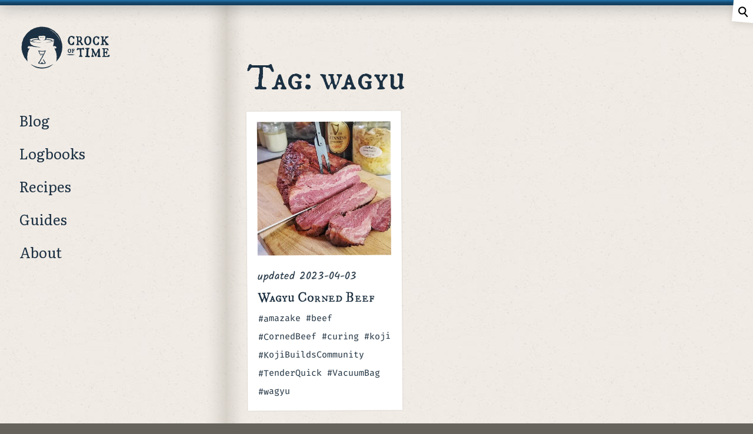

--- FILE ---
content_type: text/html; charset=UTF-8
request_url: https://crockoftime.com/tag/wagyu/
body_size: 29006
content:
<!doctype html>
<html class="no-js" lang="en-US">
<head><style>img.lazy{min-height:1px}</style><link href="https://crockoftime.com/wp-content/plugins/w3-total-cache/pub/js/lazyload.min.js" as="script">
	<meta charset="UTF-8" />
	<meta http-equiv="X-UA-Compatible" content="IE=edge" />
	<meta name="viewport" content="width=device-width, initial-scale=1, shrink-to-fit=no" />
	<meta name="mobile-web-app-capable" content="yes" />
	<meta name="apple-mobile-web-app-capable" content="yes" />
	<meta name="apple-mobile-web-app-title" content="Crock of Time - Your Food&#039;s Destiny Awaits" />
	<link rel="profile" href="https://gmpg.org/xfn/11" />
	<link rel="pingback" href="https://crockoftime.com/xmlrpc.php" />
	<title>Tag: wagyu &ndash; Crock of Time</title>
	<style>img:is([sizes="auto" i], [sizes^="auto," i]) { contain-intrinsic-size: 3000px 1500px }</style>
	
<!-- The SEO Framework by Sybre Waaijer -->
<meta name="robots" content="max-snippet:-1,max-image-preview:standard,max-video-preview:-1" />
<link rel="canonical" href="https://crockoftime.com/tag/wagyu/" />
<meta name="theme-color" content="#f2ece6" />
<meta property="og:type" content="website" />
<meta property="og:locale" content="en_US" />
<meta property="og:site_name" content="Crock of Time" />
<meta property="og:title" content="Tag: wagyu" />
<meta property="og:url" content="https://crockoftime.com/tag/wagyu/" />
<meta property="og:image" content="https://crockoftime.com/wp-content/uploads/2020/05/social.png" />
<meta property="og:image:width" content="1201" />
<meta property="og:image:height" content="901" />
<meta name="twitter:card" content="summary_large_image" />
<meta name="twitter:site" content="@crockoftime" />
<meta name="twitter:creator" content="@cr0ybot" />
<meta name="twitter:title" content="Tag: wagyu" />
<meta name="twitter:image" content="https://crockoftime.com/wp-content/uploads/2020/05/social.png" />
<script type="application/ld+json">{"@context":"https://schema.org","@graph":[{"@type":"WebSite","@id":"https://crockoftime.com/#/schema/WebSite","url":"https://crockoftime.com/","name":"Crock of Time","description":"Your Food&#039;s Destiny Awaits","inLanguage":"en-US","potentialAction":{"@type":"SearchAction","target":{"@type":"EntryPoint","urlTemplate":"https://crockoftime.com/search/{search_term_string}/"},"query-input":"required name=search_term_string"},"publisher":{"@type":"Organization","@id":"https://crockoftime.com/#/schema/Organization","name":"Crock of Time","url":"https://crockoftime.com/","logo":{"@type":"ImageObject","url":"https://crockoftime.com/wp-content/uploads/2020/05/favicon.png","contentUrl":"https://crockoftime.com/wp-content/uploads/2020/05/favicon.png","width":508,"height":505}}},{"@type":"CollectionPage","@id":"https://crockoftime.com/tag/wagyu/","url":"https://crockoftime.com/tag/wagyu/","name":"Tag: wagyu &ndash; Crock of Time","inLanguage":"en-US","isPartOf":{"@id":"https://crockoftime.com/#/schema/WebSite"},"breadcrumb":{"@type":"BreadcrumbList","@id":"https://crockoftime.com/#/schema/BreadcrumbList","itemListElement":[{"@type":"ListItem","position":1,"item":"https://crockoftime.com/","name":"Crock of Time"},{"@type":"ListItem","position":2,"name":"Tag: wagyu"}]}}]}</script>
<!-- / The SEO Framework by Sybre Waaijer | 11.49ms meta | 5.83ms boot -->


<!-- Open Graph Meta Tags generated by Blog2Social 851 - https://www.blog2social.com -->
<meta property="og:title" content="Crock of Time"/>
<meta property="og:description" content="Your Food&#039;s Destiny Awaits"/>
<meta property="og:url" content="/tag/wagyu/"/>
<meta property="og:image:alt" content="Wagyu corned beef in the process of slicing thick slabs of juicy, pink, super-marbled meat. A bottle of Guinness Extra Stout and a jar of homemade sauerkraut are in the background."/>
<meta property="og:image" content="https://crockoftime.com/wp-content/uploads/2023/03/wagyu-corned-beef.jpeg"/>
<meta property="og:image:width" content="720" />
<meta property="og:image:height" content="720" />
<meta property="og:image:type" content="image/jpeg" />
<meta property="og:type" content="article"/>
<meta property="og:article:published_time" content="2023-03-24 11:30:00"/>
<meta property="og:article:modified_time" content="2023-04-03 00:45:56"/>
<meta property="og:article:tag" content="amazake"/>
<meta property="og:article:tag" content="beef"/>
<meta property="og:article:tag" content="CornedBeef"/>
<meta property="og:article:tag" content="curing"/>
<meta property="og:article:tag" content="koji"/>
<meta property="og:article:tag" content="KojiBuildsCommunity"/>
<meta property="og:article:tag" content="TenderQuick"/>
<meta property="og:article:tag" content="VacuumBag"/>
<meta property="og:article:tag" content="wagyu"/>
<!-- Open Graph Meta Tags generated by Blog2Social 851 - https://www.blog2social.com -->

<!-- Twitter Card generated by Blog2Social 851 - https://www.blog2social.com -->
<meta name="twitter:card" content="summary">
<meta name="twitter:title" content="Crock of Time"/>
<meta name="twitter:description" content="Your Food&#039;s Destiny Awaits"/>
<meta name="twitter:image" content="https://crockoftime.com/wp-content/uploads/2023/03/wagyu-corned-beef.jpeg"/>
<meta name="twitter:image:alt" content="Wagyu corned beef in the process of slicing thick slabs of juicy, pink, super-marbled meat. A bottle of Guinness Extra Stout and a jar of homemade sauerkraut are in the background."/>
<!-- Twitter Card generated by Blog2Social 851 - https://www.blog2social.com -->
<link rel="alternate" type="application/rss+xml" title="Crock of Time &raquo; Feed" href="https://crockoftime.com/feed/" />
<link rel="alternate" type="application/rss+xml" title="Crock of Time &raquo; Comments Feed" href="https://crockoftime.com/comments/feed/" />
<link rel="alternate" type="application/rss+xml" title="Crock of Time &raquo; wagyu Tag Feed" href="https://crockoftime.com/tag/wagyu/feed/" />
<script type="text/javascript">
/* <![CDATA[ */
window._wpemojiSettings = {"baseUrl":"https:\/\/s.w.org\/images\/core\/emoji\/16.0.1\/72x72\/","ext":".png","svgUrl":"https:\/\/s.w.org\/images\/core\/emoji\/16.0.1\/svg\/","svgExt":".svg","source":{"concatemoji":"https:\/\/crockoftime.com\/wp-includes\/js\/wp-emoji-release.min.js?ver=6.8.2"}};
/*! This file is auto-generated */
!function(s,n){var o,i,e;function c(e){try{var t={supportTests:e,timestamp:(new Date).valueOf()};sessionStorage.setItem(o,JSON.stringify(t))}catch(e){}}function p(e,t,n){e.clearRect(0,0,e.canvas.width,e.canvas.height),e.fillText(t,0,0);var t=new Uint32Array(e.getImageData(0,0,e.canvas.width,e.canvas.height).data),a=(e.clearRect(0,0,e.canvas.width,e.canvas.height),e.fillText(n,0,0),new Uint32Array(e.getImageData(0,0,e.canvas.width,e.canvas.height).data));return t.every(function(e,t){return e===a[t]})}function u(e,t){e.clearRect(0,0,e.canvas.width,e.canvas.height),e.fillText(t,0,0);for(var n=e.getImageData(16,16,1,1),a=0;a<n.data.length;a++)if(0!==n.data[a])return!1;return!0}function f(e,t,n,a){switch(t){case"flag":return n(e,"\ud83c\udff3\ufe0f\u200d\u26a7\ufe0f","\ud83c\udff3\ufe0f\u200b\u26a7\ufe0f")?!1:!n(e,"\ud83c\udde8\ud83c\uddf6","\ud83c\udde8\u200b\ud83c\uddf6")&&!n(e,"\ud83c\udff4\udb40\udc67\udb40\udc62\udb40\udc65\udb40\udc6e\udb40\udc67\udb40\udc7f","\ud83c\udff4\u200b\udb40\udc67\u200b\udb40\udc62\u200b\udb40\udc65\u200b\udb40\udc6e\u200b\udb40\udc67\u200b\udb40\udc7f");case"emoji":return!a(e,"\ud83e\udedf")}return!1}function g(e,t,n,a){var r="undefined"!=typeof WorkerGlobalScope&&self instanceof WorkerGlobalScope?new OffscreenCanvas(300,150):s.createElement("canvas"),o=r.getContext("2d",{willReadFrequently:!0}),i=(o.textBaseline="top",o.font="600 32px Arial",{});return e.forEach(function(e){i[e]=t(o,e,n,a)}),i}function t(e){var t=s.createElement("script");t.src=e,t.defer=!0,s.head.appendChild(t)}"undefined"!=typeof Promise&&(o="wpEmojiSettingsSupports",i=["flag","emoji"],n.supports={everything:!0,everythingExceptFlag:!0},e=new Promise(function(e){s.addEventListener("DOMContentLoaded",e,{once:!0})}),new Promise(function(t){var n=function(){try{var e=JSON.parse(sessionStorage.getItem(o));if("object"==typeof e&&"number"==typeof e.timestamp&&(new Date).valueOf()<e.timestamp+604800&&"object"==typeof e.supportTests)return e.supportTests}catch(e){}return null}();if(!n){if("undefined"!=typeof Worker&&"undefined"!=typeof OffscreenCanvas&&"undefined"!=typeof URL&&URL.createObjectURL&&"undefined"!=typeof Blob)try{var e="postMessage("+g.toString()+"("+[JSON.stringify(i),f.toString(),p.toString(),u.toString()].join(",")+"));",a=new Blob([e],{type:"text/javascript"}),r=new Worker(URL.createObjectURL(a),{name:"wpTestEmojiSupports"});return void(r.onmessage=function(e){c(n=e.data),r.terminate(),t(n)})}catch(e){}c(n=g(i,f,p,u))}t(n)}).then(function(e){for(var t in e)n.supports[t]=e[t],n.supports.everything=n.supports.everything&&n.supports[t],"flag"!==t&&(n.supports.everythingExceptFlag=n.supports.everythingExceptFlag&&n.supports[t]);n.supports.everythingExceptFlag=n.supports.everythingExceptFlag&&!n.supports.flag,n.DOMReady=!1,n.readyCallback=function(){n.DOMReady=!0}}).then(function(){return e}).then(function(){var e;n.supports.everything||(n.readyCallback(),(e=n.source||{}).concatemoji?t(e.concatemoji):e.wpemoji&&e.twemoji&&(t(e.twemoji),t(e.wpemoji)))}))}((window,document),window._wpemojiSettings);
/* ]]> */
</script>
<style id='wp-emoji-styles-inline-css' type='text/css'>

	img.wp-smiley, img.emoji {
		display: inline !important;
		border: none !important;
		box-shadow: none !important;
		height: 1em !important;
		width: 1em !important;
		margin: 0 0.07em !important;
		vertical-align: -0.1em !important;
		background: none !important;
		padding: 0 !important;
	}
</style>
<link rel='stylesheet' id='wp-block-library-css' href='https://crockoftime.com/wp-includes/css/dist/block-library/style.min.css?ver=6.8.2' type='text/css' media='all' />
<style id='wp-block-library-theme-inline-css' type='text/css'>
.wp-block-audio :where(figcaption){color:#555;font-size:13px;text-align:center}.is-dark-theme .wp-block-audio :where(figcaption){color:#ffffffa6}.wp-block-audio{margin:0 0 1em}.wp-block-code{border:1px solid #ccc;border-radius:4px;font-family:Menlo,Consolas,monaco,monospace;padding:.8em 1em}.wp-block-embed :where(figcaption){color:#555;font-size:13px;text-align:center}.is-dark-theme .wp-block-embed :where(figcaption){color:#ffffffa6}.wp-block-embed{margin:0 0 1em}.blocks-gallery-caption{color:#555;font-size:13px;text-align:center}.is-dark-theme .blocks-gallery-caption{color:#ffffffa6}:root :where(.wp-block-image figcaption){color:#555;font-size:13px;text-align:center}.is-dark-theme :root :where(.wp-block-image figcaption){color:#ffffffa6}.wp-block-image{margin:0 0 1em}.wp-block-pullquote{border-bottom:4px solid;border-top:4px solid;color:currentColor;margin-bottom:1.75em}.wp-block-pullquote cite,.wp-block-pullquote footer,.wp-block-pullquote__citation{color:currentColor;font-size:.8125em;font-style:normal;text-transform:uppercase}.wp-block-quote{border-left:.25em solid;margin:0 0 1.75em;padding-left:1em}.wp-block-quote cite,.wp-block-quote footer{color:currentColor;font-size:.8125em;font-style:normal;position:relative}.wp-block-quote:where(.has-text-align-right){border-left:none;border-right:.25em solid;padding-left:0;padding-right:1em}.wp-block-quote:where(.has-text-align-center){border:none;padding-left:0}.wp-block-quote.is-large,.wp-block-quote.is-style-large,.wp-block-quote:where(.is-style-plain){border:none}.wp-block-search .wp-block-search__label{font-weight:700}.wp-block-search__button{border:1px solid #ccc;padding:.375em .625em}:where(.wp-block-group.has-background){padding:1.25em 2.375em}.wp-block-separator.has-css-opacity{opacity:.4}.wp-block-separator{border:none;border-bottom:2px solid;margin-left:auto;margin-right:auto}.wp-block-separator.has-alpha-channel-opacity{opacity:1}.wp-block-separator:not(.is-style-wide):not(.is-style-dots){width:100px}.wp-block-separator.has-background:not(.is-style-dots){border-bottom:none;height:1px}.wp-block-separator.has-background:not(.is-style-wide):not(.is-style-dots){height:2px}.wp-block-table{margin:0 0 1em}.wp-block-table td,.wp-block-table th{word-break:normal}.wp-block-table :where(figcaption){color:#555;font-size:13px;text-align:center}.is-dark-theme .wp-block-table :where(figcaption){color:#ffffffa6}.wp-block-video :where(figcaption){color:#555;font-size:13px;text-align:center}.is-dark-theme .wp-block-video :where(figcaption){color:#ffffffa6}.wp-block-video{margin:0 0 1em}:root :where(.wp-block-template-part.has-background){margin-bottom:0;margin-top:0;padding:1.25em 2.375em}
</style>
<style id='classic-theme-styles-inline-css' type='text/css'>
/*! This file is auto-generated */
.wp-block-button__link{color:#fff;background-color:#32373c;border-radius:9999px;box-shadow:none;text-decoration:none;padding:calc(.667em + 2px) calc(1.333em + 2px);font-size:1.125em}.wp-block-file__button{background:#32373c;color:#fff;text-decoration:none}
</style>
<link rel='stylesheet' id='a8c-sketch-css' href='https://crockoftime.com/wp-content/plugins/sketch/style.css?ver=1677935403' type='text/css' media='all' />
<style id='createwithrani-superlist-block-style-inline-css' type='text/css'>
.wp-block-createwithrani-superlist-block{--listItemWidth:var( --wp--custom--superlist-block--list-settings--width,250px );--textColor:var(--wp--custom--superlist-block--color--text,inherit);--linkColor:var(--wp--custom--superlist-block--color--link,inherit);--backgroundColor:var( --wp--custom--superlist-block--color--background,inherit );--fontSize:var( --wp--custom--superlist-block--typography--font-size,inherit );--fontFamily:var( --wp--custom--superlist-block--typography--font-family,inherit );--lineHeight:var( --wp--custom--superlist-block--typography--line-height,inherit );--textTransform:var( --wp--custom--superlist-block--typography--text-transform,inherit );--fontWeight:var( --wp--custom--superlist-block--typography--font-weight,inherit );--margin:var(--wp--custom--superlist-block--spacing--margin,inherit);--padding:var(--wp--custom--superlist-block--spacing--padding,inherit);background-color:var(--backgroundColor);color:var(--textColor);font-family:var(--fontFamily);font-size:var(--fontSize);font-weight:var(--fontWeight);line-height:var(--lineHeight);margin:var(--margin);padding:var(--padding);text-transform:var(--textTransform)}.wp-block-createwithrani-superlist-block a{color:var(--linkColor)}.wp-block-createwithrani-superlist-block.horizontal{display:grid;gap:2rem;grid-template-columns:repeat(auto-fill,minmax(var(--listItemWidth),1fr));grid-template-rows:auto}.wp-block-createwithrani-superlist-block.none{list-style:none}.wp-block-createwithrani-superlist-block.none li{margin-bottom:0;margin-top:0}.wp-block-createwithrani-superlist-block.is-vertically-aligned-center{align-items:center}.wp-block-createwithrani-superlist-block.is-vertically-aligned-top{align-items:flex-start}.wp-block-createwithrani-superlist-block.is-vertically-aligned-bottom{align-items:flex-end}:not(li)>ul.wp-block-createwithrani-superlist-block{-webkit-padding-start:0;-webkit-margin-start:0;margin-inline-start:0;padding-inline-start:0}:not(li)>ul.wp-block-createwithrani-superlist-block li,ul.wp-block-createwithrani-superlist-block li{flex:1}

</style>
<style id='createwithrani-superlist-item-style-inline-css' type='text/css'>
.wp-block-createwithrani-superlist-item{--textColor:var(--wp--custom--superlist-item--color--text,inherit);--linkColor:var(--wp--custom--superlist-item--color--link,inherit);--backgroundColor:var( --wp--custom--superlist-item--color--background-color,inherit );--fontSize:var(--wp--custom--superlist-item--typography--font-size,inherit);--fontFamily:var( --wp--custom--superlist-item--typography--font-family,inherit );--lineHeight:var( --wp--custom--superlist-item--typography--line-height,inherit );--textTransform:var( --wp--custom--superlist-item--typography--text-transform,inherit );--fontWeight:var( --wp--custom--superlist-item--typography--font-weight,inherit );--margin:var(--wp--custom--superlist-item--spacing--margin,inherit);--padding:var(--wp--custom--superlist-item--spacing--padding,inherit);background-color:var(--backgroundColor);color:var(--textColor);font-family:var(--fontFamily);font-size:var(--fontSize);font-weight:var(--fontWeight);line-height:var(--lineHeight);margin:var(--margin);padding:var(--padding);text-transform:var(--textTransform)}.wp-block-createwithrani-superlist-item a{color:var(--linkColor)}

</style>
<link rel='stylesheet' id='activitypub-follow-me-style-css' href='https://crockoftime.com/wp-content/plugins/activitypub/build/follow-me/style-index.css?ver=2.2.0' type='text/css' media='all' />
<link rel='stylesheet' id='activitypub-followers-style-css' href='https://crockoftime.com/wp-content/plugins/activitypub/build/followers/style-index.css?ver=2.0.1' type='text/css' media='all' />
<style id='activitypub-reactions-style-inline-css' type='text/css'>
body.modal-open{overflow:hidden}.activitypub-modal__overlay{align-items:center;background-color:rgba(0,0,0,.5);bottom:0;color:initial;display:flex;justify-content:center;left:0;padding:1rem;position:fixed;right:0;top:0;z-index:100000}.activitypub-modal__overlay.compact{align-items:flex-start;background-color:transparent;bottom:auto;justify-content:flex-start;left:auto;padding:0;position:absolute;right:auto;top:auto;z-index:100}.activitypub-modal__overlay[hidden]{display:none}.activitypub-modal__frame{animation:activitypub-modal-appear .2s ease-out;background-color:var(--wp--preset--color--white,#fff);border-radius:8px;box-shadow:0 5px 15px rgba(0,0,0,.3);display:flex;flex-direction:column;max-height:calc(100vh - 2rem);max-width:660px;overflow:hidden;width:100%}.compact .activitypub-modal__frame{box-shadow:0 2px 8px rgba(0,0,0,.1);max-height:300px;max-width:-moz-min-content;max-width:min-content;min-width:250px;width:auto}.activitypub-modal__header{align-items:center;border-bottom:1px solid var(--wp--preset--color--light-gray,#f0f0f0);display:flex;flex-shrink:0;justify-content:space-between;padding:2rem 2rem 1.5rem}.compact .activitypub-modal__header{display:none}.activitypub-modal__header .activitypub-modal__close{align-items:center;border:none;cursor:pointer;display:flex;justify-content:center;padding:.5rem;width:auto}.activitypub-modal__header .activitypub-modal__close:active{border:none;padding:.5rem}.activitypub-modal__title{font-size:130%;font-weight:600;line-height:1.4;margin:0!important}.activitypub-modal__content{overflow-y:auto}@keyframes activitypub-modal-appear{0%{opacity:0;transform:translateY(20px)}to{opacity:1;transform:translateY(0)}}.wp-block-activitypub-reactions{margin-bottom:2rem;margin-top:2rem;position:relative}.wp-block-activitypub-reactions.has-background,.wp-block-activitypub-reactions.has-border{box-sizing:border-box;padding:2rem}.wp-block-activitypub-reactions .activitypub-reactions{display:flex;flex-direction:column;flex-wrap:wrap}.wp-block-activitypub-reactions .reaction-group{align-items:center;display:flex;gap:.75rem;justify-content:flex-start;margin:.5em 0;position:relative;width:100%}@media(max-width:782px){.wp-block-activitypub-reactions .reaction-group:has(.reaction-avatars:not(:empty)){justify-content:space-between}}.wp-block-activitypub-reactions .reaction-group .reaction-avatars{align-items:center;display:flex;flex-direction:row;list-style:none;margin:0!important;padding:0}.wp-block-activitypub-reactions .reaction-group .reaction-avatars li{margin:0 -10px 0 0;padding:0;transition:transform .2s ease}.wp-block-activitypub-reactions .reaction-group .reaction-avatars li:not([hidden]):not(:has(~li:not([hidden]))){margin-right:0}.wp-block-activitypub-reactions .reaction-group .reaction-avatars li:hover{transform:translateY(-2px);z-index:2}.wp-block-activitypub-reactions .reaction-group .reaction-avatars li a{border-radius:50%;box-shadow:none;display:block;line-height:1;text-decoration:none}.wp-block-activitypub-reactions .reaction-group .reaction-avatar{max-height:32px;max-width:32px;overflow:hidden;-moz-force-broken-image-icon:1;border:.5px solid var(--wp--preset--color--contrast,hsla(0,0%,100%,.8));border-radius:50%;box-shadow:0 0 0 .5px hsla(0,0%,100%,.8),0 1px 3px rgba(0,0,0,.2);transition:transform .6s cubic-bezier(.34,1.56,.64,1);will-change:transform}.wp-block-activitypub-reactions .reaction-group .reaction-avatar:focus-visible,.wp-block-activitypub-reactions .reaction-group .reaction-avatar:hover{position:relative;transform:translateY(-5px);z-index:1}.wp-block-activitypub-reactions .reaction-group .reaction-label{align-items:center;background:none;border:none;border-radius:4px;color:currentColor;display:flex;flex:0 0 auto;font-size:70%;gap:.25rem;padding:.25rem .5rem;text-decoration:none;transition:background-color .2s ease;white-space:nowrap}.wp-block-activitypub-reactions .reaction-group .reaction-label:hover{background-color:rgba(0,0,0,.05);color:currentColor}.wp-block-activitypub-reactions .reaction-group .reaction-label:focus:not(:disabled){box-shadow:none;outline:1px solid currentColor;outline-offset:2px}.reactions-list{list-style:none;margin:0!important;padding:.5rem}.components-popover__content>.reactions-list{padding:0}.reactions-list .reaction-item{margin:0 0 .5rem}.reactions-list .reaction-item:last-child{margin-bottom:0}.reactions-list .reaction-item a{align-items:center;border-radius:4px;box-shadow:none;color:inherit;display:flex;gap:.75rem;padding:.5rem;text-decoration:none;transition:background-color .2s ease}.reactions-list .reaction-item a:hover{background-color:rgba(0,0,0,.03)}.reactions-list .reaction-item img{border:1px solid var(--wp--preset--color--light-gray,#f0f0f0);border-radius:50%;box-shadow:none;height:36px;width:36px}.reactions-list .reaction-item .reaction-name{font-size:75%}.components-popover__content{box-shadow:0 2px 8px rgba(0,0,0,.1);max-height:300px;max-width:-moz-min-content;max-width:min-content;min-width:250px;padding:.5rem;width:auto}

</style>
<style id='activitypub-reply-style-inline-css' type='text/css'>
.activitypub-embed{background:#fff;border:1px solid #e6e6e6;border-radius:12px;font-family:-apple-system,BlinkMacSystemFont,Segoe UI,Roboto,Helvetica,Arial,sans-serif;max-width:100%;padding:0}.activitypub-reply-block .activitypub-embed{margin:1em 0}.activitypub-embed-header{align-items:center;display:flex;gap:10px;padding:15px}.activitypub-embed-header img{border-radius:50%;height:48px;width:48px}.activitypub-embed-header-text{flex-grow:1}.activitypub-embed-header-text h2{color:#000;font-size:15px;font-weight:600;margin:0;padding:0}.activitypub-embed-header-text .ap-account{color:#687684;font-size:14px;text-decoration:none}.activitypub-embed-content{padding:0 15px 15px}.activitypub-embed-content .ap-title{color:#000;font-size:23px;font-weight:600;margin:0 0 10px;padding:0}.activitypub-embed-content .ap-subtitle{color:#000;font-size:15px;margin:0 0 15px}.activitypub-embed-content .ap-preview{border:1px solid #e6e6e6}.activitypub-embed-content .ap-preview img{display:block;height:auto}.activitypub-embed-content .ap-preview{border-radius:8px;box-sizing:border-box;display:grid;gap:2px;grid-template-columns:1fr 1fr;grid-template-rows:1fr 1fr;margin:1em 0 0;min-height:64px;overflow:hidden;position:relative;width:100%}.activitypub-embed-content .ap-preview.layout-1{grid-template-columns:1fr;grid-template-rows:1fr}.activitypub-embed-content .ap-preview.layout-2{aspect-ratio:auto;grid-template-rows:1fr;height:auto}.activitypub-embed-content .ap-preview.layout-3>img:first-child{grid-row:span 2}.activitypub-embed-content .ap-preview img{border:0;box-sizing:border-box;display:inline-block;height:100%;-o-object-fit:cover;object-fit:cover;overflow:hidden;position:relative;width:100%}.activitypub-embed-content .ap-preview audio,.activitypub-embed-content .ap-preview video{display:block;grid-column:1/span 2;max-width:100%}.activitypub-embed-content .ap-preview audio{width:100%}.activitypub-embed-content .ap-preview-text{padding:15px}.activitypub-embed-meta{border-top:1px solid #e6e6e6;color:#687684;display:flex;font-size:13px;gap:15px;padding:15px}.activitypub-embed-meta .ap-stat{align-items:center;display:flex;gap:5px}@media only screen and (max-width:399px){.activitypub-embed-meta span.ap-stat{display:none!important}}.activitypub-embed-meta a.ap-stat{color:inherit;text-decoration:none}.activitypub-embed-meta strong{color:#000;font-weight:600}.activitypub-embed-meta .ap-stat-label{color:#687684}.wp-block-activitypub-reply .components-spinner{height:12px;margin-bottom:0;margin-top:0;width:12px}

</style>
<link rel='stylesheet' id='crocks-blocks-css' href='https://crockoftime.com/wp-content/plugins/crocks/build/style-index.css?ver=c030a1c009537453aec45d3189fc4d1a' type='text/css' media='all' />
<style id='global-styles-inline-css' type='text/css'>
:root{--wp--preset--aspect-ratio--square: 1;--wp--preset--aspect-ratio--4-3: 4/3;--wp--preset--aspect-ratio--3-4: 3/4;--wp--preset--aspect-ratio--3-2: 3/2;--wp--preset--aspect-ratio--2-3: 2/3;--wp--preset--aspect-ratio--16-9: 16/9;--wp--preset--aspect-ratio--9-16: 9/16;--wp--preset--color--black: #000000;--wp--preset--color--cyan-bluish-gray: #abb8c3;--wp--preset--color--white: #ffffff;--wp--preset--color--pale-pink: #f78da7;--wp--preset--color--vivid-red: #cf2e2e;--wp--preset--color--luminous-vivid-orange: #ff6900;--wp--preset--color--luminous-vivid-amber: #fcb900;--wp--preset--color--light-green-cyan: #7bdcb5;--wp--preset--color--vivid-green-cyan: #00d084;--wp--preset--color--pale-cyan-blue: #8ed1fc;--wp--preset--color--vivid-cyan-blue: #0693e3;--wp--preset--color--vivid-purple: #9b51e0;--wp--preset--color--paper: #F2ECE6;--wp--preset--color--ink: #1B3042;--wp--preset--color--rust: #91370A;--wp--preset--color--felt: #15496e;--wp--preset--color--note: #f1e5b2;--wp--preset--color--birch: #65635C;--wp--preset--color--chestnut: #494332;--wp--preset--gradient--vivid-cyan-blue-to-vivid-purple: linear-gradient(135deg,rgba(6,147,227,1) 0%,rgb(155,81,224) 100%);--wp--preset--gradient--light-green-cyan-to-vivid-green-cyan: linear-gradient(135deg,rgb(122,220,180) 0%,rgb(0,208,130) 100%);--wp--preset--gradient--luminous-vivid-amber-to-luminous-vivid-orange: linear-gradient(135deg,rgba(252,185,0,1) 0%,rgba(255,105,0,1) 100%);--wp--preset--gradient--luminous-vivid-orange-to-vivid-red: linear-gradient(135deg,rgba(255,105,0,1) 0%,rgb(207,46,46) 100%);--wp--preset--gradient--very-light-gray-to-cyan-bluish-gray: linear-gradient(135deg,rgb(238,238,238) 0%,rgb(169,184,195) 100%);--wp--preset--gradient--cool-to-warm-spectrum: linear-gradient(135deg,rgb(74,234,220) 0%,rgb(151,120,209) 20%,rgb(207,42,186) 40%,rgb(238,44,130) 60%,rgb(251,105,98) 80%,rgb(254,248,76) 100%);--wp--preset--gradient--blush-light-purple: linear-gradient(135deg,rgb(255,206,236) 0%,rgb(152,150,240) 100%);--wp--preset--gradient--blush-bordeaux: linear-gradient(135deg,rgb(254,205,165) 0%,rgb(254,45,45) 50%,rgb(107,0,62) 100%);--wp--preset--gradient--luminous-dusk: linear-gradient(135deg,rgb(255,203,112) 0%,rgb(199,81,192) 50%,rgb(65,88,208) 100%);--wp--preset--gradient--pale-ocean: linear-gradient(135deg,rgb(255,245,203) 0%,rgb(182,227,212) 50%,rgb(51,167,181) 100%);--wp--preset--gradient--electric-grass: linear-gradient(135deg,rgb(202,248,128) 0%,rgb(113,206,126) 100%);--wp--preset--gradient--midnight: linear-gradient(135deg,rgb(2,3,129) 0%,rgb(40,116,252) 100%);--wp--preset--font-size--small: 13px;--wp--preset--font-size--medium: 20px;--wp--preset--font-size--large: 36px;--wp--preset--font-size--x-large: 42px;--wp--preset--spacing--20: 0.44rem;--wp--preset--spacing--30: 0.67rem;--wp--preset--spacing--40: 1rem;--wp--preset--spacing--50: 1.5rem;--wp--preset--spacing--60: 2.25rem;--wp--preset--spacing--70: 3.38rem;--wp--preset--spacing--80: 5.06rem;--wp--preset--shadow--natural: 6px 6px 9px rgba(0, 0, 0, 0.2);--wp--preset--shadow--deep: 12px 12px 50px rgba(0, 0, 0, 0.4);--wp--preset--shadow--sharp: 6px 6px 0px rgba(0, 0, 0, 0.2);--wp--preset--shadow--outlined: 6px 6px 0px -3px rgba(255, 255, 255, 1), 6px 6px rgba(0, 0, 0, 1);--wp--preset--shadow--crisp: 6px 6px 0px rgba(0, 0, 0, 1);}:where(.is-layout-flex){gap: 0.5em;}:where(.is-layout-grid){gap: 0.5em;}body .is-layout-flex{display: flex;}.is-layout-flex{flex-wrap: wrap;align-items: center;}.is-layout-flex > :is(*, div){margin: 0;}body .is-layout-grid{display: grid;}.is-layout-grid > :is(*, div){margin: 0;}:where(.wp-block-columns.is-layout-flex){gap: 2em;}:where(.wp-block-columns.is-layout-grid){gap: 2em;}:where(.wp-block-post-template.is-layout-flex){gap: 1.25em;}:where(.wp-block-post-template.is-layout-grid){gap: 1.25em;}.has-black-color{color: var(--wp--preset--color--black) !important;}.has-cyan-bluish-gray-color{color: var(--wp--preset--color--cyan-bluish-gray) !important;}.has-white-color{color: var(--wp--preset--color--white) !important;}.has-pale-pink-color{color: var(--wp--preset--color--pale-pink) !important;}.has-vivid-red-color{color: var(--wp--preset--color--vivid-red) !important;}.has-luminous-vivid-orange-color{color: var(--wp--preset--color--luminous-vivid-orange) !important;}.has-luminous-vivid-amber-color{color: var(--wp--preset--color--luminous-vivid-amber) !important;}.has-light-green-cyan-color{color: var(--wp--preset--color--light-green-cyan) !important;}.has-vivid-green-cyan-color{color: var(--wp--preset--color--vivid-green-cyan) !important;}.has-pale-cyan-blue-color{color: var(--wp--preset--color--pale-cyan-blue) !important;}.has-vivid-cyan-blue-color{color: var(--wp--preset--color--vivid-cyan-blue) !important;}.has-vivid-purple-color{color: var(--wp--preset--color--vivid-purple) !important;}.has-black-background-color{background-color: var(--wp--preset--color--black) !important;}.has-cyan-bluish-gray-background-color{background-color: var(--wp--preset--color--cyan-bluish-gray) !important;}.has-white-background-color{background-color: var(--wp--preset--color--white) !important;}.has-pale-pink-background-color{background-color: var(--wp--preset--color--pale-pink) !important;}.has-vivid-red-background-color{background-color: var(--wp--preset--color--vivid-red) !important;}.has-luminous-vivid-orange-background-color{background-color: var(--wp--preset--color--luminous-vivid-orange) !important;}.has-luminous-vivid-amber-background-color{background-color: var(--wp--preset--color--luminous-vivid-amber) !important;}.has-light-green-cyan-background-color{background-color: var(--wp--preset--color--light-green-cyan) !important;}.has-vivid-green-cyan-background-color{background-color: var(--wp--preset--color--vivid-green-cyan) !important;}.has-pale-cyan-blue-background-color{background-color: var(--wp--preset--color--pale-cyan-blue) !important;}.has-vivid-cyan-blue-background-color{background-color: var(--wp--preset--color--vivid-cyan-blue) !important;}.has-vivid-purple-background-color{background-color: var(--wp--preset--color--vivid-purple) !important;}.has-black-border-color{border-color: var(--wp--preset--color--black) !important;}.has-cyan-bluish-gray-border-color{border-color: var(--wp--preset--color--cyan-bluish-gray) !important;}.has-white-border-color{border-color: var(--wp--preset--color--white) !important;}.has-pale-pink-border-color{border-color: var(--wp--preset--color--pale-pink) !important;}.has-vivid-red-border-color{border-color: var(--wp--preset--color--vivid-red) !important;}.has-luminous-vivid-orange-border-color{border-color: var(--wp--preset--color--luminous-vivid-orange) !important;}.has-luminous-vivid-amber-border-color{border-color: var(--wp--preset--color--luminous-vivid-amber) !important;}.has-light-green-cyan-border-color{border-color: var(--wp--preset--color--light-green-cyan) !important;}.has-vivid-green-cyan-border-color{border-color: var(--wp--preset--color--vivid-green-cyan) !important;}.has-pale-cyan-blue-border-color{border-color: var(--wp--preset--color--pale-cyan-blue) !important;}.has-vivid-cyan-blue-border-color{border-color: var(--wp--preset--color--vivid-cyan-blue) !important;}.has-vivid-purple-border-color{border-color: var(--wp--preset--color--vivid-purple) !important;}.has-vivid-cyan-blue-to-vivid-purple-gradient-background{background: var(--wp--preset--gradient--vivid-cyan-blue-to-vivid-purple) !important;}.has-light-green-cyan-to-vivid-green-cyan-gradient-background{background: var(--wp--preset--gradient--light-green-cyan-to-vivid-green-cyan) !important;}.has-luminous-vivid-amber-to-luminous-vivid-orange-gradient-background{background: var(--wp--preset--gradient--luminous-vivid-amber-to-luminous-vivid-orange) !important;}.has-luminous-vivid-orange-to-vivid-red-gradient-background{background: var(--wp--preset--gradient--luminous-vivid-orange-to-vivid-red) !important;}.has-very-light-gray-to-cyan-bluish-gray-gradient-background{background: var(--wp--preset--gradient--very-light-gray-to-cyan-bluish-gray) !important;}.has-cool-to-warm-spectrum-gradient-background{background: var(--wp--preset--gradient--cool-to-warm-spectrum) !important;}.has-blush-light-purple-gradient-background{background: var(--wp--preset--gradient--blush-light-purple) !important;}.has-blush-bordeaux-gradient-background{background: var(--wp--preset--gradient--blush-bordeaux) !important;}.has-luminous-dusk-gradient-background{background: var(--wp--preset--gradient--luminous-dusk) !important;}.has-pale-ocean-gradient-background{background: var(--wp--preset--gradient--pale-ocean) !important;}.has-electric-grass-gradient-background{background: var(--wp--preset--gradient--electric-grass) !important;}.has-midnight-gradient-background{background: var(--wp--preset--gradient--midnight) !important;}.has-small-font-size{font-size: var(--wp--preset--font-size--small) !important;}.has-medium-font-size{font-size: var(--wp--preset--font-size--medium) !important;}.has-large-font-size{font-size: var(--wp--preset--font-size--large) !important;}.has-x-large-font-size{font-size: var(--wp--preset--font-size--x-large) !important;}
:where(.wp-block-post-template.is-layout-flex){gap: 1.25em;}:where(.wp-block-post-template.is-layout-grid){gap: 1.25em;}
:where(.wp-block-columns.is-layout-flex){gap: 2em;}:where(.wp-block-columns.is-layout-grid){gap: 2em;}
:root :where(.wp-block-pullquote){font-size: 1.5em;line-height: 1.6;}
</style>
<link rel='stylesheet' id='email-subscribers-css' href='https://crockoftime.com/wp-content/plugins/email-subscribers/lite/public/css/email-subscribers-public.css?ver=5.8.12' type='text/css' media='all' />
<link rel='stylesheet' id='patreon-wordpress-css-css' href='https://crockoftime.com/wp-content/plugins/patreon-connect/assets/css/app.css?ver=6.8.2' type='text/css' media='all' />
<link rel='stylesheet' id='related-posts-by-taxonomy-css' href='https://crockoftime.com/wp-content/plugins/related-posts-by-taxonomy/includes/assets/css/styles.css?ver=6.8.2' type='text/css' media='all' />
<link rel='stylesheet' id='indieweb-css' href='https://crockoftime.com/wp-content/plugins/indieweb/static/css/indieweb.css?ver=4.0.5' type='text/css' media='all' />
<link rel='stylesheet' id='crockoftime-css' href='https://crockoftime.com/wp-content/themes/crockoftime/css/theme.css?ver=1681496789' type='text/css' media='' />
<script type="text/javascript" id="cot-fonts-js-extra">
/* <![CDATA[ */
var config = {"themecolors":["paper","ink","rust","felt","note","birch","chestnut","black","white"],"webfonts":{"google":{"families":["IM Fell DW Pica SC","Kalam:400","Literata:ital,wght@0,400;0,500;0,600;0,700;1,400;1,500;1,600;1,700","Fira Mono"]}},"fixedHeader":"","browsersync":{"files":[".\/img\/*.{png,jpg,gif,svg}",".\/**\/*.php","..\/..\/plugins\/crock-blocks\/build\/*.css","..\/..\/plugins\/crock-blocks\/**\/*.php"]},"themeurl":"https:\/\/crockoftime.com\/wp-content\/themes\/crockoftime"};
/* ]]> */
</script>
<script type="text/javascript" src="https://crockoftime.com/wp-content/themes/crockoftime/js/fonts.js?ver=1681496789" id="cot-fonts-js"></script>
<link rel="https://api.w.org/" href="https://crockoftime.com/wp-json/" /><link rel="alternate" title="JSON" type="application/json" href="https://crockoftime.com/wp-json/wp/v2/tags/201" /><link rel="EditURI" type="application/rsd+xml" title="RSD" href="https://crockoftime.com/xmlrpc.php?rsd" />
<style>@font-face {
            font-family: 'Libre Franklin Extra Bold';
            src: url('https://crockoftime.com/wp-content/plugins/patreon-connect/assets/fonts/librefranklin-extrabold-webfont.woff2') format('woff2'),
                 url('https://crockoftime.com/wp-content/plugins/patreon-connect/assets/fonts/librefranklin-extrabold-webfont.woff') format('woff');
            font-weight: bold;
            }</style>		<link rel="manifest" href="https://crockoftime.com/wp-json/wp/v2/web-app-manifest">
					<meta name="theme-color" content="#fff">
								<meta name="apple-mobile-web-app-capable" content="yes">
				<meta name="mobile-web-app-capable" content="yes">

				<link rel="apple-touch-startup-image" href="https://crockoftime.com/wp-content/uploads/2020/05/favicon-300x298.png">

				<meta name="apple-mobile-web-app-title" content="CrockOfTime">
		<meta name="application-name" content="CrockOfTime">
		<meta property="fediverse:creator" name="fediverse:creator" content="crockoftime@crockoftime.com" />
<link rel="author" href="https://crockoftime.com/humans.txt" /><link rel="icon" href="https://crockoftime.com/wp-content/uploads/2020/05/favicon-150x150.png" sizes="32x32" />
<link rel="icon" href="https://crockoftime.com/wp-content/uploads/2020/05/favicon-300x298.png" sizes="192x192" />
<link rel="apple-touch-icon" href="https://crockoftime.com/wp-content/uploads/2020/05/favicon-300x298.png" />
<meta name="msapplication-TileImage" content="https://crockoftime.com/wp-content/uploads/2020/05/favicon.png" />
</head>

<body class="archive tag-wagyu tag-201 wp-embed-responsive wp-theme-crockoftime hfeed">

<a class="skip-link screen-reader-text sr-only" href="#content">Skip to content</a>

<div class="site" id="page">

	<header id="masthead" class="site-header has-paper-background-color">
		<nav class="site-header__nav">
			<div class="navbar">

				<div class="logo">
					<a rel="home" href="https://crockoftime.com/" title="Crock of Time">
						<span class="screen-reader-text">Crock of Time</span>
						<svg xmlns="http://www.w3.org/2000/svg" viewBox="0 0 345 165">
	<title>crock of time</title>
	<g>
		<g>
			<path class="has-ink-fill" d="M182.13,50.63c0-.21.26-1.7.26-1.83a15.76,15.76,0,0,0,.48-2.29,3.66,3.66,0,0,0,0-.64c.3-.38,1.78-2.51,2.11-3,.77-1.23,1.33-2.47,2.55-3.23a15.68,15.68,0,0,1,5.35-2.42c.15,0,.85.08,1.37.08.26,0,.37,0,.44-.08s1.15-.51,1.26-.51h1.63A2.51,2.51,0,0,1,199,37c1.36.59,2.25,1.82,3.84,1.82.63,0,1.22-.34,1.85-.34a1.86,1.86,0,0,1,1.73.85c.08.38.26,2.08.33,2.3s.26,1.1.26,1.23v.25c-.4,2.42-.22,6-3.14,6a2.07,2.07,0,0,1-.44-.34,23.17,23.17,0,0,1-1.85-2.08,5.48,5.48,0,0,0-.51-1.15,13.27,13.27,0,0,0-.78-1.48,11.5,11.5,0,0,1-.7-.94,6.1,6.1,0,0,0-5-2,4.42,4.42,0,0,0-2.7.89c-.11,0-.25.21-.29.29a9,9,0,0,0-1,1.75,10.13,10.13,0,0,0-.85,1.78,10.16,10.16,0,0,0-1,2c0,.21-.26,1.83-.26,2a16.12,16.12,0,0,0-.59,3.61c0,1.91.78,3.4,1.07,5.23.41,2.12.41,5.13,1.63,7.05.63,1.1,1.7,1.1,2.55,2.42h1.29a4,4,0,0,0,2.55-.6,45.57,45.57,0,0,1,5.1-5.56c0-1.4.44-2.81,1.73-2.81.26,0,1,0,1,.39l.81,2.72V68c-.18,5.31-3.77,2.68-5.95,4.72h-5.87c-1.15-.68-2.44-.39-3.58-.94a15.71,15.71,0,0,1-8.17-9.64c-.07-.3-.26-1.91-.26-2.13s-.44-1.06-.51-1.18a19.24,19.24,0,0,1-.26-3.4C181.1,53.73,181.8,52.16,182.13,50.63Z"/>
			<path class="has-ink-fill" d="M213.46,71.55c0-2.18,1.79-1.62,2.61-3.28a16,16,0,0,0,.72-2.1,16.43,16.43,0,0,0,.48-2,6.46,6.46,0,0,0,.24-1.34,5.77,5.77,0,0,0,.31-1c-.14-.16-.48-1-.55-1.11v-.39c0-.63.24-1.23.24-1.86,0-2.17-.48-4.23-.48-6.56,0-.16.24-1.42.24-1.66V44.56a2.48,2.48,0,0,0-1.41-2,25.06,25.06,0,0,0-2.92-1.38,5.74,5.74,0,0,1-.41-1.62c0-.08.35-.44.41-.64s.83-.39,1-.47h3.33c.24,0,2.13.28,2.37.28h2.17a10.14,10.14,0,0,1,1.4.55h.42c1.78,0,3.47-.55,5.18-.55h1.55c1,.08,1.72,1,2.44,1.58a10.08,10.08,0,0,1,3.29,7.78,9.37,9.37,0,0,1-.68,4.38c-.31.48-1.38,2.18-1.44,2.38-.66.94-1.89,1.65-1.89,2.88a4,4,0,0,0,.72,2.33c.89,1.22,2.23,2,3,3.32.1,0,.24.47.24.47a10.34,10.34,0,0,0,2.44,3.36c.82.75,2.61,1.3,2.61,3,0,1.5-2.75,2.77-3.68,2.77h-1.1s-.65-.28-.68-.28h-1.44c-1.38-.16-2.44-4.58-2.92-5.81a12.22,12.22,0,0,0-.93-2.13c-.31-.75-1.27-1-1.86-1.38-.1,0-.24-.28-.24-.28a6.65,6.65,0,0,0-.75-1.06c-.07-.08-.21-.28-.21-.28-.17-.16-1.34-.75-1.41-.83s-.48-.55-.55-.63a4.53,4.53,0,0,0-2.19-.75H223s-.24.15-.24.23c-.1.28-.58,1.35-.72,1.62v3.2a5.59,5.59,0,0,0,.55,2.89,9.65,9.65,0,0,0,1,1.38c.9,1.14,2.61.75,2.61,2.84,0,.64-.55.72-1.06.72h-.65c-.38,0-2.27.19-2.61.27-.14,0-1,.28-1.21.28h-.24c-.1,0-1.23-.28-1.37-.28-.34,0-1.31-.08-2.2-.08s-1.82.08-2.13.08C214.25,72.57,213.46,72,213.46,71.55ZM222,53.49c.14.28.62,1.46.72,1.74h1.69c.58-.08,3.26-.71,3.84-.91a7.92,7.92,0,0,0,2.13-5.17c0-.08,0-.28,0-.28s-.24-1-.24-1.11a20.52,20.52,0,0,0-.24-2.45c0-.07-.14-.43-.17-.55-.48-.55-2.1-2.45-2.41-2.72-.1-.08-.75-.44-1-.56a6.36,6.36,0,0,0-1.21-.55h-.41c-.24.08-1.41.91-1.72,1.11a2.7,2.7,0,0,0-.75,2.25c0,.47,0,1,0,1.42v.43c0,.12-.24.68-.24.79v.24c0,1,.31,2,.31,3s-.31,2.06-.31,3.24Z"/>
			<path class="has-ink-fill" d="M252.45,71.85c-.36-.28-1.84-1.82-2.23-2.26a31.52,31.52,0,0,1-2.42-3c-.1,0-1-2.13-1.39-2.92a15.68,15.68,0,0,1-1.36-4.27V52.57a13.85,13.85,0,0,0,.68-3.79c.23-.64,1.52-3.52,1.81-4.11,1.26-2.69,3.16-3.76,5.36-5.22a24.18,24.18,0,0,1,3.84-1.34,3.34,3.34,0,0,1,1.46-.63c.06,0,.29,0,.32.08s.81.27.9.27H261c1.23,0,1.49,1.31,2.46,1.35h2c.1,0,.84.75.9.75s.42.27.49.35a8.39,8.39,0,0,1,1.13.28c.61.35.39,1.22.84,1.62a10,10,0,0,1,.87.83c.06,0,.23.2.23.27a23.32,23.32,0,0,1,1.64,2.26c0,.08.16,1.46.16,1.58.1.35.55,2.17.71,2.52v8a26.5,26.5,0,0,1-.48,2.72c0,.08-.35,1-.39,1.11a14.28,14.28,0,0,1-.74,2.72,6.79,6.79,0,0,1-.39.56c-.68,1-1.06,2.72-1.84,3.55s-2,1.42-2.61,2.25a7.64,7.64,0,0,0-1.13,1.35c-.23.07-1.62.71-2.07.83-.16,0-2.23.39-2.91.55h-.45c-.61,0-3.45-.28-4-.28C254.52,72.32,253.16,72.4,252.45,71.85Zm.71-8.18c.61,1.22.58,2.45,1.74,3.2a11.44,11.44,0,0,1,1.13.63c.84.67,1.1,1.82,2.17,1.82,2.58,0,4.58-3.12,6.13-5.18.29-1.3.81-1.85,1.13-3a12.13,12.13,0,0,0,.52-4.31c0-5.33-1.65-11.57-5-15.17-.22,0-1.06-.07-1.29-.07a5.49,5.49,0,0,0-5.19,2.8c-.17.28-.68,1-.75,1.15a4,4,0,0,0-.61.47,4.5,4.5,0,0,0-.49.91,12.37,12.37,0,0,1-.22,1.86,11.15,11.15,0,0,1-.39,1.06,13.2,13.2,0,0,0-.52,2.25c-.06.75-.38,3.24-.38,3.52v.59A17.62,17.62,0,0,0,253.16,63.67Z"/>
			<path class="has-ink-fill" d="M279.26,51.4c0-.2.25-1.64.25-1.76a14.31,14.31,0,0,0,.47-2.21,3.44,3.44,0,0,0,0-.62c.29-.36,1.71-2.41,2-2.86a8.76,8.76,0,0,1,2.46-3.12,15.49,15.49,0,0,1,5.17-2.34c.14,0,.82.09,1.32.09.25,0,.36,0,.43-.09s1.1-.49,1.21-.49h1.57a2.42,2.42,0,0,1,1.39.29c1.32.57,2.17,1.76,3.71,1.76.6,0,1.17-.33,1.78-.33a1.8,1.8,0,0,1,1.67.82c.07.37.25,2,.32,2.22s.25,1.06.25,1.19v.24c-.39,2.34-.21,5.78-3,5.78a1.7,1.7,0,0,1-.42-.33,23.25,23.25,0,0,1-1.79-2,4.87,4.87,0,0,0-.5-1.1,12.22,12.22,0,0,0-.74-1.44,9.07,9.07,0,0,1-.68-.9,5.87,5.87,0,0,0-4.81-1.93,4.27,4.27,0,0,0-2.61.87c-.1,0-.24.2-.28.28a9.87,9.87,0,0,0-.93,1.68,11,11,0,0,0-.82,1.72,10.57,10.57,0,0,0-1,2c0,.21-.25,1.76-.25,2a15.62,15.62,0,0,0-.57,3.48c0,1.85.75,3.28,1,5,.39,2,.39,5,1.56,6.81.61,1.06,1.64,1.06,2.46,2.33h1.25a3.88,3.88,0,0,0,2.46-.57,44.77,44.77,0,0,1,4.92-5.37c0-1.35.43-2.7,1.67-2.7.25,0,.93,0,1,.36l.79,2.63v5.37c-.18,5.12-3.64,2.58-5.74,4.55H290.6c-1.11-.66-2.35-.37-3.46-.91a15.17,15.17,0,0,1-7.88-9.3c-.07-.29-.24-1.84-.24-2s-.43-1-.5-1.15a18.72,18.72,0,0,1-.25-3.27A21.89,21.89,0,0,1,279.26,51.4Z"/>
			<path class="has-ink-fill" d="M328.13,68a6,6,0,0,0-1.21-3c-.24-.31-2.13-3-2.37-3.36-.89-1.26-1.85-2-2.92-3.27l-.41,0c-1.17,0-1.61,1.69-1.72,2.8-.06.59-.34,3.4-.48,4.07v.91c0,.08.72,1.14,1,1.62.66,1,2.37,1.26,2.37,2.88,0,1.38-1.78,1.7-2.61,1.7h-6.25c-.24,0-2.37.28-2.61.36h-.55a1.71,1.71,0,0,1-1.58-1.51V71c0-.28.59-1.39.69-1.66.41-.83,1.51-.2,2.2-.83s1-1.78,1.61-2.73c.07-2.05.48-11.89.48-13.94,0-.12.07-2.37.07-3.12,0-.56-.07-2.73-.07-3.16a8.44,8.44,0,0,0-.72-2.53c-1-1.58-2.51-.56-3.57-2.73a3.18,3.18,0,0,1-.28-1.22c0-.91.52-1,1.14-1,2.88,0,5.56.75,8.48.59.59.16,2.37,1.7,2.37,2.45s-1.65,1.3-2,2.41v6.28c.07,1.19.18,2.61,1.24,2.61.14,0,.41-.08.48-.08s1.27-1.22,1.44-1.34.9-.83.93-.91.65-.12.65-.28a8.57,8.57,0,0,0,2.92-5.17,10.66,10.66,0,0,1-.92-2.49,7.19,7.19,0,0,1-.14-1,7.19,7.19,0,0,1,.14-.95,2.07,2.07,0,0,1,.68-.83,12.91,12.91,0,0,1,2.17-.55h2.61c.17,0,1.06-.2,1.16-.2.49-.12,2.44-.28,2.86-.31h1a2.57,2.57,0,0,1,2.3.79,5.35,5.35,0,0,1,.55,1.1,4.31,4.31,0,0,1-.55,1.15A18.92,18.92,0,0,1,336.68,43a3.3,3.3,0,0,1-1.2.27,7.23,7.23,0,0,0-3.27,2,4.79,4.79,0,0,0-.75,1c-1,1.38-2.82,1.38-3.58,2.8-.13.2-.89,2-1,2.13s-.48.83-.51.87v.75c0,2.77,1.82,4.11,3.33,6.09a9.29,9.29,0,0,1,.51.83c.55.83,2,2.88,2.13,3,2,2.41,4.88,3.75,6.74,6.36a1.22,1.22,0,0,1,.24.91v.87a1.38,1.38,0,0,1-.24.95,13.74,13.74,0,0,0-1.21,1.38h-.34c-1.61,0-3.23-.55-4.71-.55h-3.33c-.89-.08-3.77-.68-3.77-2.18S328.13,69.12,328.13,68Z"/>
		</g>
		<g>
			<path class="has-ink-fill" d="M176.4,109.61a10.15,10.15,0,0,1,2-.36,18.08,18.08,0,0,0,1.91-.31c.64-.11,1.2-.28,1.94-.42.36-.07.71-.11,1.06-.15a6.54,6.54,0,0,1,1.19,0,9.77,9.77,0,0,1,1.17.16,3.26,3.26,0,0,0,.73.07c.45,0,1.18-.07,1.79-.12s1.36-.1,2-.12a7.16,7.16,0,0,0,1.65-.16,12.67,12.67,0,0,1,4.44,0c.58.1,1.13.1,1.91.18.37,0,.77.09,1.11.16s.6.14.89.19c.59.09,1.24.17,1.8.21a19.11,19.11,0,0,1,2.06.07l2,.33a14.25,14.25,0,0,1,2,.43l-2,.56c-.65.2-1.39.29-2,.44s-1.1.33-1.89.5a12.7,12.7,0,0,1-2.19.26c-.37,0-.77,0-1.08,0a8.54,8.54,0,0,0-.88,0c-.55,0-1.32.08-2.07,0s-1.23-.08-1.86-.06c-.31,0-.58,0-.84,0a7.3,7.3,0,0,0-.79.12,9.75,9.75,0,0,1-2.31.18c-.65,0-1.23,0-1.94,0a17.61,17.61,0,0,1-2.19-.13,6.32,6.32,0,0,1-1.23-.31,6.6,6.6,0,0,0-.76-.27,11.16,11.16,0,0,0-1.74-.25c-.58,0-1.34-.06-2-.17a13.31,13.31,0,0,1-2.06-.46C177.68,110,177.07,109.81,176.4,109.61Z"/>
			<g>
				<path class="has-ink-fill" d="M194.12,92.35c-.05-.11-.22-.71-.28-.93l0-.14a5,5,0,0,0-.09-.74h0a7.27,7.27,0,0,0-.78-1,.42.42,0,0,0-.16-.19,4.43,4.43,0,0,0-.4-.35.41.41,0,0,1-.09-.23.73.73,0,0,0-.35-.51,3.3,3.3,0,0,0-.53-.14l-.07,0-.06,0,0-.1h-.1l-.11-.1c-.22-.19-.28-.23-.37-.23h-.94a.69.69,0,0,1-.38-.22,1.08,1.08,0,0,0-.78-.38h-.72a.87.87,0,0,1-.21-.06l-.14,0a.43.43,0,0,0-.25-.06,1.21,1.21,0,0,0-.61.22l-.14.08c-.21.07-.43.13-.67.19a5.09,5.09,0,0,0-1.17.42l-.28.17a5.28,5.28,0,0,0-2.31,2.21c-.14.27-.75,1.55-.86,1.84v.06a5.36,5.36,0,0,1-.31,1.62v3.08a6.7,6.7,0,0,0,.66,2c.07.13.16.33.26.54a5.73,5.73,0,0,0,.42.8,14.18,14.18,0,0,0,1.14,1.32,14.7,14.7,0,0,0,1.08,1,1.76,1.76,0,0,0,.72.26,2.11,2.11,0,0,1,.68.24l0,0H186l.88.06,1,.06h.25c.33-.08,1.24-.24,1.37-.25s.51-.18.76-.28l.23-.09.05,0,0,0,.08-.09.35-.44H191l0,0a2.45,2.45,0,0,1,.54-.44,3.22,3.22,0,0,0,.68-.55,3,3,0,0,0,.54-.93,4.34,4.34,0,0,1,.34-.65,1.88,1.88,0,0,0,.2-.29,2.2,2.2,0,0,0,.25-.76,3.83,3.83,0,0,1,.1-.45,2.82,2.82,0,0,0,.19-.51h0a10.71,10.71,0,0,0,.23-1.26V92.44Zm-7.74,7.86a2.91,2.91,0,0,0-.58-.32,1.31,1.31,0,0,1-.52-.79,4.85,4.85,0,0,0-.22-.55,7.24,7.24,0,0,1-.93-3.21v-.26c0-.06.05-.44.09-.75s.08-.64.09-.77.05-.21.07-.31a3.08,3.08,0,0,1,.17-.68l0-.11a1.65,1.65,0,0,0,.14-.37,5.31,5.31,0,0,0,.11-.82A1.57,1.57,0,0,1,185,91h0l.2-.14h.05l.06-.09a.78.78,0,0,1,.12-.17l.23-.34A2.41,2.41,0,0,1,188,89.07h.29l.23,0a9.9,9.9,0,0,1,2.23,6.52,4.87,4.87,0,0,1-.24,1.85,2.66,2.66,0,0,1-.23.54,4.2,4.2,0,0,0-.29.75l-.21.27c-.67.85-1.5,1.92-2.5,1.92-.21,0-.33-.13-.51-.37A2.11,2.11,0,0,0,186.38,100.21Z"/>
				<path class="has-ink-fill" d="M205.85,87.69a22,22,0,0,0-2.24-.13h-.06c-.39,0-.79,0-1.17.06s-.77.07-1.14.07a4.37,4.37,0,0,1-1-.14,5.07,5.07,0,0,0-1.1-.14h-.73c-.06,0-.13,0-.38.16a1.74,1.74,0,0,0-.33.1l0,0h-.32a1.28,1.28,0,0,0-1.3.56l0,.28,0,0a1.91,1.91,0,0,0,.91.76l.35.12c.56.19,1,.33,1,1.19v1c0,.85,0,1.71-.07,2.54s-.07,1.72-.07,2.59v.72l-.12.29,0,2.64c0,.16-.46.39-.73.53a2,2,0,0,0-.67.42l-.26.37-.17.25-.05.06v.14c0,.79,1.48,1,1.85,1h.15a.66.66,0,0,0,.43-.11l3.49-.27c.39,0,.61-.93.61-1.1,0-.43-.42-.69-.79-.91a2.74,2.74,0,0,1-.41-.3l-.1-.22-.07-.13-.12-.15c0-.07,0-.21-.06-.34a1.39,1.39,0,0,0-.06-.28v-.75a1.24,1.24,0,0,0-.07-.33.58.58,0,0,0,0-.12h0V96.36a.86.86,0,0,1,.85-.55,2.53,2.53,0,0,1,1.64.83c0,.22.26,1,.31,1.12l0,.08c.11.1.16.14.24.14h.38c.42,0,.87-.06,1-.77a17.7,17.7,0,0,0,.1-2.29,10.87,10.87,0,0,0-.45-3.38.31.31,0,0,0-.34-.24h-.13c-.45,0-.72.49-1,1s-.47.85-.78.92a3.92,3.92,0,0,1-1.25.14c-.43,0-.59-.62-.59-1v-.46s0-.3.06-.47,0-.36,0-.4v-.86c0-.25.15-.72.33-.77h.66a1.66,1.66,0,0,0,.37-.1,3.14,3.14,0,0,1,.38-.11l.16,0a2.49,2.49,0,0,1,1.43.69l.14.11.09.1a3.41,3.41,0,0,0,.3.55.48.48,0,0,0,.14.21l.06.07h0l0,0,.05,0,.28.28a1.68,1.68,0,0,0,1.24.73h.1a.39.39,0,0,0,.4-.28v-.84C207.37,89.33,207.3,88.39,205.85,87.69Z"/>
			</g>
		</g>
		<g>
			<path class="has-ink-fill" d="M231.34,118.49h-.48c-.23,0-1.89-.28-2.13-.28H227c-.41-.07-2-.27-2.33-.35-.54,0-.54-.11-.54-.58,0-3,2.3-1.56,3.41-3.7a12.93,12.93,0,0,0,.41-3.19c0-.27.47-1.75.47-1.94,0,0,0-.66,0-.94s0-1.09,0-1.2c0-.94-.17-5.53-.24-6.54a5.74,5.74,0,0,1-.4-1v-.12c0-.43.17-.74.17-1.2v-.35c-.07-.2-.41-2.57-.41-2.92a7.81,7.81,0,0,1-.07-1.48,8.22,8.22,0,0,1,.07-1.48C227.11,90,226.33,89,225.25,89h-.54c-.24.16-1.69,1-1.86,1.17-.14,0-.85.19-.88.19s-.48.28-.54.28a8.48,8.48,0,0,1-.65.58,14.34,14.34,0,0,1-1.45.74H216l-.41-.27v-.51c0-2,1-3.5,1.59-5.33.48-1.09.81-2.41,2-2.41.88,0,1.66.66,2.47.74a25.74,25.74,0,0,0,4.57.58c.71,0,1.35-.31,2-.31l.51,0a18.32,18.32,0,0,1,2.78.27c1.28.16,1.62.55,2.91.55.3,0,1-.08,1.11-.08s.81-.47.95-.47c1-.47,2-.54,3-1.13l1.32-1.09h.24a4.19,4.19,0,0,1,2,.9c0,2.33,1.63,3.42,1.63,6.19v1.32c-.17.43-.34.54-.72.54-1.21,0-2.9-1.59-4.26-1.86-.17-.08-2.09-.28-2.33-.36-.07,0-.61-.46-.64-.46h-.65c-2.16,0-2.4,1.63-2.4,3.38V94.4c0,.2-.24,1-.24,1.13v1.09c0,.12.24,1.13.24,1.32v3.5c0,.16.17,1,.17,1.17,0,0,.1,1.32.1,1.79s-.1,1.91-.1,1.91-.17,1-.17,1.09v.77c0,.24.41,1.72.41,1.91.07.39.23,2.06.27,2.41.84,1.21,2.4,1.64,3,2.69a9.07,9.07,0,0,1,.74,1.94c0,1-2.09,1.64-2.87,1.64s-1.22-.62-2-.62C232.55,118.14,232,118.49,231.34,118.49Z"/>
			<path class="has-ink-fill" d="M257.59,118.88h-.88a28.39,28.39,0,0,0-2.88.35l-.67.19h-.24c-.07,0-.57-.19-.64-.19-1.9-.35-4.06.35-4.06-2.49,0-3,3.92-1.48,5.21-3.78v-.27c0-.86-.27-1.75-.27-2.76,0-3.35.34-6.66.47-9.89v-3.3c.1-1.33.44-2.69.44-4.25a7.76,7.76,0,0,0-1.15-4.43,3.09,3.09,0,0,1-.47-.66h-2.64a5.34,5.34,0,0,1-.88-1.17,3,3,0,0,1-.07-.54c0-1.13,1.25-1.6,2.23-1.68h2.74a1.72,1.72,0,0,1,1.43-.54c.4,0,.87.07,1.35.07H257c.06,0,.77-.27.94-.27a1.64,1.64,0,0,1,.65.27h4.26a1.53,1.53,0,0,1,.71-.27s.3.16.47.27.65.47.71.47A14.5,14.5,0,0,1,265.84,86v.74c-.23.07-1.21.54-1.45.62-.07,0-.58.47-.64.47-1.22.89-2.64,1.55-2.64,3.38,0,.78.3,1.48.3,2.22v.39c0,.19-.23,1.4-.23,1.63v3.74c-.07,1-.72,2-.72,3,0,.47.17,1,.17,1.48v.47c-.17,1.79-.4,3.77-.4,5.72v.47c.23,1.94.13,4.32,2.33,4.32.61,0,.95-.63,1.52-.63,0,0,.31,0,.31.08a18.19,18.19,0,0,1,1.69,1.6,2.47,2.47,0,0,1,.95,1.55v.08a11,11,0,0,1-1.19,2c-.06,0-.23.19-.23.19s-1.29.27-1.63.27h-.78c-.64,0-3.72-.27-4.43-.27A7.53,7.53,0,0,0,257.59,118.88Z"/>
			<path class="has-ink-fill" d="M296.22,115.53c0-.08.64-.66.64-.9a3.66,3.66,0,0,0,.24-1c.17-.5.95-.31,1.22-.78a4.07,4.07,0,0,1,.24-.54,36.89,36.89,0,0,0,.71-8.09c0-.47-.07-1.56-.07-1.68,0-.35-.17-1.48-.64-1.55a2.42,2.42,0,0,0-.51.19c-.07.16-.78.7-.95.9-.57.46-.54,1.4-.88,2.1-.17.19-.88,1.24-1,1.32-.64,1-.71,2.41-1.18,3.58-.11.39-1.53,3.54-1.63,4.05-.61,1.75-.13,2.88-1.65,4a2.65,2.65,0,0,1-1.53.55,1.89,1.89,0,0,1-1.76-1,32.14,32.14,0,0,1-1.69-4.05,6.79,6.79,0,0,0-.88-1.94c-.91-1.72-3.45-9.46-4.73-9.46-.48,0-.82.7-.88,1.17-.24,2.68-.31,4.79-.31,7.39a6,6,0,0,0,1.9,4.44c.74.7,1.69,1.28,1.69,2.64,0,1.68-2.57,1.75-3.86,1.75h-.47c-.31,0-1.05-.07-1.05-.07-.58,0-3-.2-3.62-.28-.2-.07-1.66-.93-1.59-1.59,0-.08.34-.82.41-1.09a59.38,59.38,0,0,0,3.35-6.73v-.2c0-.54-.24-1.16-.24-1.83v-.66c0-.27.24-2.21.24-2.45s0-3.23,0-4.36c0-.62,0-3.61,0-4.32-.44-1-.85-3-1.66-4-.58-.74-1.69-1.52-1.69-2.69a2.89,2.89,0,0,1,2.74-2.76c1.75,0,4.7.82,5.75,2.49a9.82,9.82,0,0,1,.74,2.45c.31.86.88,1.52,1.18,2.34,0,.19.24,1,.24,1.16a15.35,15.35,0,0,0,2.1,4.83c.07.19,1,1.4,1.18,1.63,0,0,.41,1,.41,1a3.91,3.91,0,0,1,.51.9c0,.08.2,1.13.23,1.32a8.24,8.24,0,0,1,.71,1.09,19.07,19.07,0,0,1,.88,1.83,1.31,1.31,0,0,0,.88.58h.11a1.82,1.82,0,0,0,.47-.31,3.72,3.72,0,0,1,.24-.74c.64-1.28,1.65-2.37,2.33-3.58a4.07,4.07,0,0,0,.47-1.09c.07-.11.17-1.4.31-1.59.57-1.56,2.1-3.23,2.74-4.87a17.53,17.53,0,0,0,.78-3.54,2.76,2.76,0,0,1,.16-.5c1.16-2,3.15-5.1,5.55-5.1,1.66,0,2.95,2.14,2.95,3.85s-.71,3.54-.71,5.29c0,.71.23,1.17.23,1.83,0,2-.23,3.89-.23,5.84v1.75c0,.16.23,1,.23,1.09v.62a2.88,2.88,0,0,1-.23,1.33v4a16.79,16.79,0,0,0,.94,2.14c.58,1.25,2.34.9,2.34,3a2.33,2.33,0,0,1-.71,1.87,9.25,9.25,0,0,1-1,.81H303a3.44,3.44,0,0,0-.78-.27h0c-.54,0-.95.27-1.49.27-1.56,0-3.79-.81-4.5-2.68-.1,0-.1-.43-.1-.51S296.12,115.53,296.22,115.53Z"/>
			<path class="has-ink-fill" d="M315.27,115.8c.34-.08,2.16-.54,2.57-.62.88-.12,1.29-.27,1.45-1.32a36.73,36.73,0,0,0,.21-4v-.55c0-.15-.21-.81-.21-.89-.1-.39-.2-3.43-.27-3.78,0,0-.23-.74-.23-.85v-.2a76.39,76.39,0,0,0,.5-8.75c0-1.48-.27-3-.27-4.44v-.62c-.13-.12-.6-.47-.71-.55s-.4-.46-.47-.58c-1.39-.7-3.79-.15-3.79-2.45,0-.27,0-.74,0-.74a1.67,1.67,0,0,1,.94-.58h7a4.34,4.34,0,0,0,.91.58h.24c1.52,0,2.94-.86,4.46-.86h1a31.94,31.94,0,0,0,3.41.59c.51,0,1-.31,1.56-.31h.17c.78.27,3.11.74,3.52,1.67.81,1.67,1.92,3.77,1.92,5.8a1.75,1.75,0,0,1-.74,1.48,4.21,4.21,0,0,1-.95.07c-1.59,0-1.38-.42-2.33-1.71a20.31,20.31,0,0,0-1.42-1.59,6,6,0,0,1-.17-.82c-.58-1.6-2.2-.93-3.32-1.87h-3.58c-.58,0-1,.59-1.39,1-1,1.36-1,3.19-1,4.87a28.24,28.24,0,0,0,.31,5.09c0,.7.44.82.88.82h.5c.07,0,.58-.19.65-.19a12.19,12.19,0,0,1,2.4-.28c1.28-.27,1.35-1.4,1.86-2.41s1-2.84,2.23-2.84c.58,0,.78.47.81,1.21a31.37,31.37,0,0,1,.24,4.7v1.45c0,.66-.17,3.26-.24,3.73,0,.23-.23,1-.23,1.17v1.28a2.37,2.37,0,0,1-.17,1.13,8.87,8.87,0,0,1-1,.82h-.58a3.34,3.34,0,0,0-.47.08c-.14,0-.24-.08-.31-.28a3.66,3.66,0,0,1-.5-1.17V105c-.07-1.41-1.42-1.6-2.61-1.6h-1.93c-.88,0-1.86.12-1.86,1.4v.39c.07.35.24,3,.31,3.31V112a11.89,11.89,0,0,0,.44,1.55c.44,1.29,1.35.94,2.37,1.13a18.91,18.91,0,0,0,2.4.47H331a14.33,14.33,0,0,0,4.26-.47c.07,0,.47-.27.54-.27a22.76,22.76,0,0,0,1.56-1.67c.23-.2,1.69-2,1.92-2.1a.89.89,0,0,1,.78-.32h.48a2.47,2.47,0,0,1,1.52.32,3.49,3.49,0,0,1,1.69,2.72v.47a19.14,19.14,0,0,1-.71,2.21,8.33,8.33,0,0,1-1.39,1.33,15.26,15.26,0,0,1-2,1.09H319.94a5.12,5.12,0,0,1-2,.27h-2.4a1.53,1.53,0,0,1-.71-.27,5.87,5.87,0,0,1-.48-1.09A3,3,0,0,1,315.27,115.8Z"/>
		</g>
	</g>
	<g>
		<g>
			<polygon class="has-ink-fill" points="88.66 42.36 92.16 40.89 88.48 41.9 84.77 42.29 81.05 42.42 77.33 42.05 73.6 41.93 69.93 40.88 73.39 42.6 77.19 43.17 81.05 43.32 84.88 42.98 88.66 42.36"/>
			<path class="has-ink-fill" d="M159.26,75.33l.09-4.8-1-4.69-1.3-4.59-1.33-4.56-1.57-4.47-1.31-4.62-2.23-4.22-2-4.33-2.65-4-2.73-3.94-3.08-3.67-3.82-3-3.4-3.32-3.31-3.49-4.1-2.48-4.11-2.4-4.16-2.3L113.1,8.1l-4.43-1.76-4.38-1.95L99.58,3.5l-4.7-.8L90.23,1.62l-4.77-.14L80.7,1,75.91,1l-4.72.82-4.67,1-4.75.54L57.24,4.8,52.72,6.32,48.21,7.89l-4.06,2.55-4.34,2-4.19,2.33-3.38,3.45-3.75,2.93-3.34,3.38-3.49,3.25-2.95,3.74L16,35.43l-2.75,3.88-2.7,4L8.38,47.53,7,52.13,5.6,56.68,3.83,61.13,2.58,65.76l.15,4.85-.6,4.72-.85,4.75L1.76,85,2,89.9l1.32,4.75.46,4.92,1.85,4.58,1.57,4.63,2,4.46,1.7,4.64,2.43,4.28,3.31,3.69L19.21,130l3.35,3.58,3.15,3.17L24,131.88l-.16-5.59-.52-5.49.23-4.64.83-4.57.4-4.63.69-4.63L27.26,98l1.19-4.52,1.61-3.07.37.44,2.34-6.23-1-.6-3.34,2.88-2.65-2.68-1.32-3h.21l4.11-4.81,4.34.74,4.35-.09-.08-.3,2.73.68,4.55.56,4.39,1.5,4.56.5,4.55.55,4.58.19,4.56.39,4.57.33L76,81.26l-4.88-1.09-5-.56-4.92-.86-4.87-1.11-5-.84-4.58-2.08L42.5,72.31l-4.31-2.47L35.4,65.5l-.59-3-1.3-4.58,0-.17,3.41.39,4,1.38,4.11.92,4.13.9,4.24.22,4.15.68,4.21.23,4.16.8,4.21.05,4.2.32,4.1,0L74.55,63l-4-.61-4-.18-4-.33-4-.43-4-.69-3.85-1.24-3.93-.88-3.94-.79-.56-.26,1-1.19,3.56-2.17,4.27-1.06,4.35-.65,4.38-.41,4.39-.25,2-.2,0,.05,4.06,1.77,4.54.8,4.58.51-5.63-1.21L69.39,50l-1.14-5.56L67,39.09l-.12.29-.13-.61,4.5-2,4.76.09,4.71-.29,4.77-.53,4.72.64,4,2v1l-.31,2.81-.29,3.72L93.18,50l-3,2.33-3.42,1.54-3.6.69,3.43-.33,3.48-.68,3.47-.67,3.21-1.19,2.22.1,5.17.57,5.13.71,5.08,1,4.41,2.28.88,1.46,0,0-3.6.8-3.5,1.15-3.6.76-3.59.8-3.62.7-3.64.53L94.38,63,98,63.2l3.48-.57,3.49-.43,3.5-.32,3.4-1,3.44-.68,3.38-1,1.64-.45.41.68,0-.78,1.35-.37,3.33-1.08,2.12-.47-.27,1-.53,4.73-.85,4.67-1,4.63-.87,4.66v.15l4.34.46,4.34-.13,4.49,4.27h.11l-1.43,3.17-2.28,2.21-3-2.55-1,.59,1.62,4.24-.36.35,1.67,4.46,2.17,4.16,1,4.56,1.14,4.51.35,4.65.85,4.57-.15,4.65-.1,5.51-.64,5.5L135.48,137l3.25-3.48,3.21-3.69,2.94-3.91,3.18-3.78,2.14-4.43,2.56-4.21,1.4-4.74,1.37-4.69,1.73-4.58,1.07-4.78.72-4.84.13-4.9.82-4.87ZM63.77,49.41l-4.67.43-4.66.45-4.65.55-4.58,1-3.76,2.34-.06,2.93-2.18-1-3.79-1.3L32.8,52.72l0,0,3.16-3,4.25-1.86,4.59-.67,4.47-1.25,4.67.14,4.58-.36,4.58-.45L64.72,45l.53,3.25.32,1.06ZM70.55,6.28c-.26-.16,1.21-1,1.21-1C71.6,5.93,70.81,6.45,70.55,6.28Zm4.2,2.47c-.26-.17.16-.38.24-.32S75,8.91,74.75,8.75Zm5.85-3c0-.12.54-.27.49.11S80.58,5.85,80.6,5.72Zm5,2.71c.8-.25,2,.29,2,.71S85.64,8.43,85.64,8.43Zm48.7,19.51c.23.08-.07.33-.14.29S134.1,27.85,134.34,27.94Zm-25.2-9.68c-.6.1-1.4-.4-1.35-.7S109.14,18.26,109.14,18.26ZM105.66,7.75c-.14.89-1.22,1.77-1.62,1.57S105.66,7.75,105.66,7.75Zm-1.94,4.75c.13.08.09.71-.31.51S103.59,12.43,103.72,12.5Zm0,6.6c-.13,0-.56-.34-.18-.51S103.88,19.05,103.75,19.1ZM98.38,7c.25.29-.33.39-.41.29S98.14,6.75,98.38,7Zm28.11,48L123,56.29l-2.31,1.07-.06-3.13-3.69-2.38L112.37,51l-4.56-.8-4.6-.44-4.61-.43-1.32-.08.25-1.34.52-2.84.27,0,4.6.26,4.55.73,4.67-.12,4.53.9,4.56.8,4.11,2.21,3.39,2.64Zm-10-36.93c.16-.35.51.14.45.25S116.35,18.5,116.51,18.14Zm5.31,6.59c.38-.17.17,2.06.17,2.06C121.44,26.17,121.44,24.9,121.82,24.73Zm2.24,8.83c.5.11,1,.76.84,1S124.06,33.56,124.06,33.56Zm1-3.73c.09-.4.56,0,.53.16S125,30.24,125.11,29.83Zm5.46,2.49c0-.5.56-1,.79-1S130.57,32.32,130.57,32.32Zm6,14c.09-.4.56,0,.53.16S136.48,46.71,136.56,46.3Zm.17-9.29c-.48.07.46-2.35.46-2.35C137.61,35.52,137.2,36.94,136.73,37Zm3.83,15.81c-.1-.12.18-.72.49-.37S140.65,52.94,140.56,52.82ZM140,46c.09-.41,1.78,1.08,1.78,1.08C141,47.16,139.91,46.41,140,46Zm8.06,12.23c0-.11.33-.45.45-.11S148.09,58.35,148.06,58.23Zm2.66-3.37a78.83,78.83,0,0,0-5.86-11.24,83,83,0,0,0-4.91-7A88.36,88.36,0,0,0,128,24.11a79.18,79.18,0,0,0-6.72-5.26,77.73,77.73,0,0,0-11-6.42c-.35-.17-.41-.66-.06-.54a53.36,53.36,0,0,1,11.31,5.58,72,72,0,0,1,7.17,5.25L141.37,36a70.23,70.23,0,0,1,4.88,7.43,53.43,53.43,0,0,1,5,11.55C151.35,55.3,150.87,55.22,150.72,54.86Zm1.12,7.43c0-.13.55-.36.54.06S151.83,62.43,151.84,62.29Z"/>
			<polygon class="has-ink-fill" points="38.44 147.84 38.83 147.34 42.96 149.93 47.34 152.1 51.74 154.19 56.37 155.7 60.28 157.07 64.28 158.18 68.37 158.88 72.46 159.43 76.57 159.81 80.7 160.07 84.85 160.13 88.97 159.64 93.1 159.25 97.13 158.2 101.16 157.2 105.11 155.92 109.6 154.03 114.02 151.95 118.45 149.88 122.55 147.22 123.08 147.92 119.2 151.12 115.17 154.13 110.87 156.8 106.27 158.89 102.17 160.41 97.94 161.48 93.71 162.51 89.42 163.32 85.06 163.64 80.7 164.12 76.32 163.93 72 163.22 67.65 162.72 63.41 161.66 59.17 160.57 55.07 159.02 50.68 156.54 46.33 154.03 42.09 151.31 38.44 147.84"/>
		</g>
		<g>
			<path class="has-ink-fill" d="M84.29,106.18a44.16,44.16,0,0,1-6.9,0c1.39,2.58,2.09,3.85,3.48,6.34C82.24,110,82.93,108.75,84.29,106.18Z"/>
			<path class="has-ink-fill" d="M91.19,135c-1.1-1.47-1.65-2.22-2.75-3.75s-1.53-2.19-2.56-3.7L84.63,130c1.05,1.65,1.57,2.46,2.61,4.06s1.51,2.46,2.51,4.05l2.1,4.24a42.51,42.51,0,0,1-4.34.81c-1.34.19-2.17.28-3.27.36-1.32-2.3-2-3.52-3.37-6-1.28,2.29-2,3.52-3.17,5.57-1.19,0-2,0-3.45,0a41.87,41.87,0,0,1-4.61-.63c1.14-1.43,1.71-2.17,2.87-3.66.92-1.57,1.38-2.37,2.31-4s1.4-2.42,2.34-4.07c.75-1.77,1.13-2.66,1.88-4.45,1.18-1.53,1.77-2.31,2.95-3.9,1-1.72,1.42-2.6,2.36-4.36s1.31-2.72,2.19-4.56,1.55-2.65,2.57-4.45c.81-1.91,1.21-2.88,2-4.82s1.27-2.89,2.12-4.84,1.47-2.87,2.44-4.82L95,93.23a48.39,48.39,0,0,1-4.65,1.5,46.33,46.33,0,0,1-4.72.24,45.78,45.78,0,0,1-4.76.77,46.4,46.4,0,0,1-4.76-.81,46.91,46.91,0,0,1-4.73-.55,45.69,45.69,0,0,1-4.66-.76l-.45.9c.93,2,1.4,3,2.35,5,.76,2.06,1.15,3.08,1.92,5.11,1.14,1.87,1.72,2.79,2.87,4.6.88,2,1.33,3,2.21,5,.56-1.11.84-1.67,1.4-2.8-1-1.8-1.52-2.71-2.53-4.55S73,104,71.94,102.1c-.8-2-1.2-3-2-5,1.71.2,2.57.26,4.29.32,1.76.22,2.64.29,4.41.37s2.66.22,4.43.25,2.66-.18,4.42-.41,2.56-.26,4.25-.54c-.89,1.86-1.34,2.77-2.23,4.59S88,104.4,87,106.17s-1.44,2.69-2.41,4.45-1.38,2.66-2.31,4.41-1.3,2.65-2.17,4.39-1.33,2.58-2.22,4.27c-1.15,1.52-1.73,2.26-2.88,3.72l-1.59,4.52c-.94,1.58-1.41,2.35-2.34,3.89-1.24,1.3-1.85,1.93-3.07,3.16-.86,1.53-1.29,2.29-2.15,3.79l.88,2a44.83,44.83,0,0,0,4.65.21c1.88.52,2.83.74,4.73,1.1a41.82,41.82,0,0,0,4.75,0,44.43,44.43,0,0,0,4.76-.09,44.11,44.11,0,0,0,4.73-.51A48.12,48.12,0,0,0,95,144l.58-1.07c-.91-1.51-1.38-2.28-2.3-3.84S92,136.67,91.19,135Z"/>
		</g>
	</g>
</svg>
					</a>
				</div>

				<div id="main-nav" class="main-menu">
					<div class="main-menu__content">
						<ul id="primary-menu" class="nav-menu nav-menu--primary"><li id="menu-item-17" class="menu-item menu-item-type-post_type menu-item-object-page menu-item-17"><a href="https://crockoftime.com/blog/">Blog</a></li>
<li id="menu-item-20" class="menu-item menu-item-type-post_type_archive menu-item-object-logbook menu-item-20"><a href="https://crockoftime.com/logbooks/">Logbooks</a></li>
<li id="menu-item-24" class="menu-item menu-item-type-post_type_archive menu-item-object-recipe menu-item-24"><a href="https://crockoftime.com/recipes/">Recipes</a></li>
<li id="menu-item-26" class="menu-item menu-item-type-post_type_archive menu-item-object-guide menu-item-26"><a href="https://crockoftime.com/guides/">Guides</a></li>
<li id="menu-item-18" class="menu-item menu-item-type-post_type menu-item-object-page menu-item-18"><a href="https://crockoftime.com/about/">About</a></li>
</ul>					</div>
				</div><!-- #main-nav -->

			</div><!-- .navbar -->

			
<div id="search" class="site-search " aria-expanded="false">
	<div class="site-search__content">
		<button class="site-search__toggle" aria-label="Toggle search" aria-controls="search" aria-expanded="false">
			<span class="site-search__toggle-icon--open">
				⚲
			</span>
			<span class="site-search__toggle-icon--close">
				✕
			</span>
		</button>
		<form method="get" class="searchform" action="https://crockoftime.com/" role="search">
	<label class="assistive-text" for="s">Search the archives</label>
	<div class="input-group">
		<input class="field form-control search-input" id="s" name="s" type="text"
			placeholder="Search for tags with &#039;#&#039;" value="">
		<span class="input-group-btn">
			<button class="submit button" id="searchsubmit" type="submit">
				Search			</button>
		</span>
	</div>
</form>
	</div>
</div>

		</nav><!-- .navbar -->
	</header><!-- #masthead -->

	<main id="content" class="site-content" tabindex="-1">
		<div class="site-content__page has-paper-background-color">

		<div class="main-content">
			<header class="page-header page-header--archive">
				<h1 class="site-title">Tag: wagyu</h1>							</header><!-- .page-header -->

			<div class="archive-grid">
	<article class="post-card post-1753 logbook type-logbook status-publish has-post-thumbnail hentry tag-amazake tag-beef tag-cornedbeef tag-curing tag-koji tag-kojibuildscommunity tag-tenderquick tag-vacuumbag tag-wagyu logbook_type-ongoing" id="post-1753">
	<a class="post-card__link link" href="https://crockoftime.com/logbook/wagyu-corned-beef/" rel="bookmark">
		<div class="post-card__image">
			<noscript><img width="720" height="720" src="data:image/svg+xml,%3Csvg%20xmlns='http://www.w3.org/2000/svg'%20viewBox='0%200%20720%20720'%3E%3C/svg%3E" data-src="https://crockoftime.com/wp-content/uploads/2023/03/wagyu-corned-beef.jpeg" class="lazyload blur-up lazy" alt="Wagyu corned beef in the process of slicing thick slabs of juicy, pink, super-marbled meat. A bottle of Guinness Extra Stout and a jar of homemade sauerkraut are in the background." decoding="async" fetchpriority="high" data-srcset="https://crockoftime.com/wp-content/uploads/2023/03/wagyu-corned-beef.jpeg 720w, https://crockoftime.com/wp-content/uploads/2023/03/wagyu-corned-beef-300x300.jpeg 300w, https://crockoftime.com/wp-content/uploads/2023/03/wagyu-corned-beef-150x150.jpeg 150w" data-sizes="(max-width: 720px) 100vw, 720px" /></noscript><img src="https://crockoftime.com/wp-content/uploads/2023/03/wagyu-corned-beef.jpeg" width="720" height="720" data-src="https://crockoftime.com/wp-content/uploads/2023/03/wagyu-corned-beef.jpeg" class="lazyload blur-up" alt="Wagyu corned beef in the process of slicing thick slabs of juicy, pink, super-marbled meat. A bottle of Guinness Extra Stout and a jar of homemade sauerkraut are in the background." decoding="async" fetchpriority="high" data-srcset="https://crockoftime.com/wp-content/uploads/2023/03/wagyu-corned-beef.jpeg 720w, https://crockoftime.com/wp-content/uploads/2023/03/wagyu-corned-beef-300x300.jpeg 300w, https://crockoftime.com/wp-content/uploads/2023/03/wagyu-corned-beef-150x150.jpeg 150w" sizes="(max-width: 720px) 100vw, 720px" />		</div>
		<header class="post-card__content">
			<p class="post-card__date"><span class="entry-date"><span class="label">updated</span> <time class="updated" datetime="2023-04-03T00:45:56-04:00">2023-04-03</time></span></p>
						<h1 class="post-card__title">Wagyu Corned Beef</h1>			<p class="post-card__tags"><span class="taxonomy-list post_tag"><span class="screen-reader-text">Tags</span> #amazake #beef #CornedBeef #curing #koji #KojiBuildsCommunity #TenderQuick #VacuumBag #wagyu</span></p>
		</header>
	</a>
</article><!-- #post-## -->
			</div><!-- .archive-grid -->

					</div>

			</div>
	</main>

	<div class="binding binding--cover" aria-hidden="true">
		<div class="binding__bookmark"></div>
	</div>
	<div class="binding binding--back" aria-hidden="true">
		<div class="binding__note"><p>Why hello there, fellow curious person. ;]<br />I hope you found what you were looking for!</p></div>
	</div>

	<footer id="colophon" class="site-footer">
		<div class="container">
			<div class="logo">
				<a rel="home" href="https://crockoftime.com/" title="Crock of Time">
					<span class="screen-reader-text">Crock of Time</span>
					<svg xmlns="http://www.w3.org/2000/svg" viewBox="0 0 192 22.59">
  <title>crock of time</title>
  <g>
    <g>
      <path class="has-paper-fill" d="M23.12,8.53c0-.11.13-.87.13-.94a8.34,8.34,0,0,0,.25-1.17,1.94,1.94,0,0,0,0-.33c.15-.2.91-1.28,1.08-1.52a4.65,4.65,0,0,1,1.3-1.66,8.09,8.09,0,0,1,2.75-1.24c.07,0,.43.05.7.05s.18,0,.22-.05.59-.26.65-.26H31a1.34,1.34,0,0,1,.74.15c.7.31,1.15.94,2,.94.33,0,.63-.17.95-.17a1,1,0,0,1,.89.43c0,.2.13,1.07.17,1.18s.13.56.13.63V4.7c-.21,1.24-.11,3.07-1.61,3.07A1.24,1.24,0,0,1,34,7.59a10.75,10.75,0,0,1-1-1.06,2.79,2.79,0,0,0-.26-.59,6.17,6.17,0,0,0-.4-.76,6,6,0,0,1-.36-.48,3.11,3.11,0,0,0-2.56-1,2.3,2.3,0,0,0-1.38.45c-.05,0-.13.11-.15.15a5,5,0,0,0-.49.9,5.13,5.13,0,0,0-.44.91,6,6,0,0,0-.51,1c0,.1-.13.93-.13,1a8.41,8.41,0,0,0-.3,1.85,16.13,16.13,0,0,0,.55,2.68c.21,1.08.21,2.63.83,3.61.32.56.87.56,1.31,1.24h.66a2,2,0,0,0,1.3-.31,24.39,24.39,0,0,1,2.62-2.85c0-.72.22-1.43.88-1.43.14,0,.5,0,.53.19l.42,1.4v2.85c-.09,2.72-1.93,1.37-3,2.41h-3c-.59-.35-1.25-.19-1.84-.48a8.05,8.05,0,0,1-4.18-4.94c0-.15-.13-1-.13-1.08s-.23-.55-.27-.61A10.65,10.65,0,0,1,22.59,11,11.56,11.56,0,0,1,23.12,8.53Z"/>
      <path class="has-paper-fill" d="M39.17,19.24c0-1.11.91-.83,1.33-1.68a7.53,7.53,0,0,0,.37-1.07,9.71,9.71,0,0,0,.25-1,3.76,3.76,0,0,0,.12-.69,2.67,2.67,0,0,0,.16-.53c-.07-.08-.25-.52-.28-.56v-.2c0-.33.12-.63.12-1,0-1.11-.24-2.16-.24-3.35,0-.09.12-.73.12-.85V5.42a1.29,1.29,0,0,0-.72-1,14.63,14.63,0,0,0-1.5-.71,3,3,0,0,1-.21-.83s.18-.22.21-.32l.51-.25h1.71c.12,0,1.09.15,1.21.15h1.11a5.34,5.34,0,0,1,.72.28h.21c.92,0,1.78-.28,2.66-.28h.79c.51,0,.88.52,1.25.81a5.16,5.16,0,0,1,1.69,4,4.81,4.81,0,0,1-.35,2.25c-.16.24-.71,1.11-.74,1.21-.34.49-1,.85-1,1.48a2,2,0,0,0,.37,1.19c.46.63,1.14,1,1.55,1.7.05,0,.12.25.12.25A5.47,5.47,0,0,0,52,17c.42.38,1.34.66,1.34,1.53S51.92,20,51.45,20h-.57l-.35-.14h-.74c-.7-.08-1.25-2.35-1.49-3a6.27,6.27,0,0,0-.48-1.09c-.16-.38-.65-.48-1-.71,0,0-.12-.14-.12-.14a4.69,4.69,0,0,0-.39-.54l-.1-.15c-.09-.08-.69-.38-.73-.42a2.92,2.92,0,0,0-.28-.32,2.26,2.26,0,0,0-1.12-.39H44s-.12.08-.12.12-.3.69-.37.83V15.7a2.83,2.83,0,0,0,.28,1.48,5.16,5.16,0,0,0,.49.71c.46.58,1.34.38,1.34,1.45,0,.33-.28.37-.55.37h-.33c-.2,0-1.16.1-1.34.14s-.53.14-.62.14H42.7c-.05,0-.63-.14-.7-.14s-.67,0-1.13,0-.93,0-1.09,0S39.17,19.46,39.17,19.24ZM43.55,10c.07.15.31.75.37.89h.86c.3,0,1.67-.36,2-.46a4.12,4.12,0,0,0,1.09-2.65s0-.14,0-.14-.12-.53-.12-.57a10.57,10.57,0,0,0-.12-1.25s-.08-.23-.09-.29c-.25-.28-1.08-1.25-1.23-1.39l-.51-.29a3.32,3.32,0,0,0-.62-.28h-.21c-.12,0-.72.47-.88.57a1.35,1.35,0,0,0-.39,1.15c0,.24,0,.53,0,.73v.22c0,.06-.12.34-.12.41v.12c0,.52.15,1,.15,1.56s-.15,1-.15,1.65Z"/>
      <path class="has-paper-fill" d="M59.14,19.4c-.18-.15-1-.93-1.14-1.16a13.91,13.91,0,0,1-1.24-1.54s-.52-1.09-.72-1.49A8,8,0,0,1,55.35,13V9.52a7.42,7.42,0,0,0,.35-1.94c.11-.33.77-1.8.92-2.11A6.43,6.43,0,0,1,59.37,2.8a13.46,13.46,0,0,1,2-.69,1.69,1.69,0,0,1,.74-.32s.15,0,.17,0,.41.14.46.14h.81c.63,0,.76.67,1.26.69h1s.43.39.47.39.21.14.24.18a4,4,0,0,1,.58.14c.32.18.2.63.43.83,0,0,.43.38.45.42s.11.11.11.15a10.5,10.5,0,0,1,.85,1.15s.08.75.08.81.28,1.11.36,1.29v4.07c0,.14-.16,1.07-.24,1.4,0,0-.19.52-.2.56a7.36,7.36,0,0,1-.38,1.4,3.39,3.39,0,0,1-.2.28,16.26,16.26,0,0,1-.94,1.82c-.4.49-1,.73-1.34,1.16a4.24,4.24,0,0,0-.58.69c-.12,0-.83.36-1.06.42s-1.14.2-1.49.28h-.23c-.31,0-1.77-.14-2.05-.14C60.2,19.64,59.5,19.68,59.14,19.4Zm.36-4.19c.31.62.3,1.25.89,1.64a5,5,0,0,1,.58.32c.43.34.57.93,1.11.93,1.32,0,2.35-1.6,3.14-2.65.15-.67.42-.95.58-1.54a6.11,6.11,0,0,0,.27-2.2c0-2.74-.85-5.93-2.55-7.77l-.66,0A2.81,2.81,0,0,0,60.2,5.33l-.39.59a2.34,2.34,0,0,0-.31.24,2.68,2.68,0,0,0-.25.47,6.44,6.44,0,0,1-.11,1,5.28,5.28,0,0,1-.2.54,7,7,0,0,0-.27,1.16c0,.38-.19,1.66-.19,1.8v.3A9.1,9.1,0,0,0,59.5,15.21Z"/>
      <path class="has-paper-fill" d="M72.87,8.93c0-.11.13-.84.13-.91a7.48,7.48,0,0,0,.24-1.13,1.83,1.83,0,0,0,0-.32c.15-.19.88-1.23,1-1.47a4.5,4.5,0,0,1,1.26-1.59,7.9,7.9,0,0,1,2.65-1.2c.07,0,.42,0,.67,0s.19,0,.22,0,.57-.25.62-.25h.81a1.24,1.24,0,0,1,.71.15c.67.29,1.11.9,1.9.9.31,0,.6-.17.91-.17a.94.94,0,0,1,.86.42c0,.19.13,1,.16,1.14s.13.54.13.6v.13c-.2,1.2-.11,3-1.55,3,0,0-.2-.15-.22-.17a11.23,11.23,0,0,1-.91-1,2.34,2.34,0,0,0-.26-.56,6.88,6.88,0,0,0-.38-.74,4.18,4.18,0,0,1-.35-.46,3,3,0,0,0-2.46-1,2.24,2.24,0,0,0-1.34.44s-.12.11-.14.15a5.05,5.05,0,0,0-.48.86,6.52,6.52,0,0,0-.42.88,5.24,5.24,0,0,0-.49,1c0,.11-.13.9-.13,1a7.88,7.88,0,0,0-.29,1.78A15.06,15.06,0,0,0,76.27,13c.2,1,.2,2.54.8,3.48.31.55.84.55,1.26,1.2H79a1.94,1.94,0,0,0,1.26-.3,22.64,22.64,0,0,1,2.52-2.75c0-.69.22-1.38.86-1.38.13,0,.47,0,.51.19l.4,1.34v2.75c-.09,2.63-1.86,1.32-2.94,2.33h-2.9c-.57-.34-1.21-.19-1.77-.46a7.75,7.75,0,0,1-4-4.77c0-.14-.12-.94-.12-1.05s-.22-.52-.26-.58a10,10,0,0,1-.13-1.68A11.29,11.29,0,0,1,72.87,8.93Z"/>
      <path class="has-paper-fill" d="M97.9,17.41a3,3,0,0,0-.61-1.51c-.13-.17-1.09-1.54-1.22-1.72-.46-.65-.95-1-1.49-1.68l-.21,0c-.6,0-.83.87-.88,1.43,0,.31-.18,1.74-.25,2.09v.46s.37.59.53.83c.33.53,1.21.65,1.21,1.48s-.91.87-1.34.87h-3.2c-.12,0-1.21.14-1.34.18h-.28a.87.87,0,0,1-.81-.77V19a7.72,7.72,0,0,1,.36-.85c.21-.42.77-.1,1.12-.42s.49-.91.83-1.4c0-1.05.24-6.09.24-7.14,0-.06,0-1.22,0-1.6s0-1.4,0-1.62a4.16,4.16,0,0,0-.36-1.3c-.5-.81-1.29-.28-1.83-1.39a1.61,1.61,0,0,1-.15-.63c0-.47.27-.49.59-.49,1.47,0,2.85.39,4.34.31.3.08,1.22.87,1.22,1.25s-.85.67-1,1.24V8.12c0,.61.09,1.34.64,1.34.07,0,.21,0,.24,0s.65-.63.74-.69.46-.42.48-.46.33-.06.33-.15a4.45,4.45,0,0,0,1.5-2.65,5.27,5.27,0,0,1-.48-1.27,4,4,0,0,1-.07-.49,3.71,3.71,0,0,1,.07-.48c0-.06.23-.39.35-.43a6.9,6.9,0,0,1,1.11-.28h1.34c.09,0,.54-.1.6-.1.24-.06,1.25-.14,1.46-.16h.52a1.33,1.33,0,0,1,1.18.4,3.07,3.07,0,0,1,.29.57,2.25,2.25,0,0,1-.29.58,7.69,7.69,0,0,1-1.09.81,1.52,1.52,0,0,1-.61.15,3.61,3.61,0,0,0-1.67,1,2.52,2.52,0,0,0-.39.52c-.49.71-1.44.71-1.83,1.44-.07.1-.46,1-.49,1.09s-.25.43-.27.45v.38c0,1.42.93,2.11,1.71,3.12a4.78,4.78,0,0,1,.26.42c.28.43,1,1.48,1.09,1.54,1,1.24,2.5,1.92,3.45,3.26a.6.6,0,0,1,.13.47v.44a.69.69,0,0,1-.13.49,7.63,7.63,0,0,0-.61.7h-.18c-.83,0-1.65-.28-2.41-.28H98.62c-.45,0-1.93-.34-1.93-1.11S97.9,18,97.9,17.41Z"/>
    </g>
    <g>
      <path class="has-paper-fill" d="M134.43,20h-.24c-.12,0-1-.14-1.09-.14h-.87c-.21,0-1-.14-1.2-.18s-.27-.06-.27-.3c0-1.55,1.18-.8,1.75-1.89a6.59,6.59,0,0,0,.21-1.64c0-.14.24-.89.24-1s0-.34,0-.48,0-.56,0-.62c0-.48-.09-2.83-.12-3.35a2.55,2.55,0,0,1-.21-.52V9.81c0-.22.09-.37.09-.61V9a15.07,15.07,0,0,1-.21-1.5,3.53,3.53,0,0,1,0-.75,3.8,3.8,0,0,1,0-.76c-.25-.62-.64-1.14-1.2-1.14H131c-.12.08-.86.52-.95.6s-.43.1-.45.1-.24.14-.28.14A3.08,3.08,0,0,1,129,6a7.66,7.66,0,0,1-.74.38h-1.72l-.2-.14V6a7.84,7.84,0,0,1,.81-2.73c.24-.56.42-1.24,1-1.24.45,0,.85.34,1.26.38a13,13,0,0,0,2.34.3c.37,0,.7-.16,1-.16l.26,0a9.61,9.61,0,0,1,1.42.14A9.76,9.76,0,0,0,136,3c.15,0,.53,0,.57,0s.42-.24.48-.24c.51-.24,1-.28,1.56-.58l.68-.56h.12a2.21,2.21,0,0,1,1,.46c0,1.2.83,1.76.83,3.17v.68c-.09.22-.18.28-.37.28-.62,0-1.49-.82-2.18-1-.09,0-1.07-.14-1.2-.18s-.31-.24-.32-.24h-.33c-1.11,0-1.23.84-1.23,1.74V7.64c0,.1-.13.52-.13.58v.56c0,.06.13.58.13.68v1.79c0,.08.08.5.08.6s.06.67.06.91-.06,1-.06,1-.08.52-.08.56v.4c0,.12.2.87.2,1s.13,1.06.14,1.24c.44.62,1.23.84,1.54,1.37a4.59,4.59,0,0,1,.39,1c0,.5-1.08.84-1.48.84s-.62-.32-1-.32S134.76,20,134.43,20Z"/>
      <path class="has-paper-fill" d="M147.88,20.18h-.45c-.33,0-1.35.12-1.48.18l-.34.1h-.12s-.3-.1-.33-.1c-1-.18-2.08.18-2.08-1.28s2-.76,2.67-1.93V17c0-.44-.14-.9-.14-1.42,0-1.71.17-3.4.24-5.06V8.84c.05-.68.23-1.38.23-2.18a4,4,0,0,0-.59-2.27,1.56,1.56,0,0,1-.25-.34h-1.35a2.9,2.9,0,0,1-.45-.59,1.86,1.86,0,0,1,0-.28c0-.58.64-.82,1.14-.86H146a.9.9,0,0,1,.73-.28c.21,0,.45,0,.7,0h.17s.4-.14.48-.14.3.08.33.14h2.19a.72.72,0,0,1,.36-.14,2.08,2.08,0,0,1,.24.14c.09,0,.33.24.37.24a8,8,0,0,1,.59,1V3.7l-.75.31s-.29.24-.33.24c-.62.46-1.35.8-1.35,1.74,0,.4.16.76.16,1.13v.2c0,.1-.12.72-.12.84v1.91c0,.52-.37,1-.37,1.54,0,.24.09.52.09.76v.23c-.09.92-.21,1.94-.21,2.93v.24c.12,1,.07,2.22,1.2,2.22.31,0,.48-.32.78-.32,0,0,.15,0,.15,0a8.34,8.34,0,0,1,.87.81,1.29,1.29,0,0,1,.48.8v0a5.88,5.88,0,0,1-.6,1s-.12.1-.12.1-.66.14-.84.14h-.4c-.32,0-1.9-.14-2.27-.14A4.17,4.17,0,0,0,147.88,20.18Z"/>
      <path class="has-paper-fill" d="M167.67,18.46s.33-.33.33-.45a2.22,2.22,0,0,0,.12-.52c.08-.26.48-.16.62-.4a2,2,0,0,1,.12-.28,18.74,18.74,0,0,0,.37-4.15c0-.23,0-.79,0-.85s-.08-.76-.33-.8a1.72,1.72,0,0,0-.26.1c0,.08-.4.36-.48.46-.3.24-.28.72-.45,1.07-.09.1-.45.64-.51.68a12.39,12.39,0,0,0-.6,1.84c-.05.2-.78,1.81-.83,2.07-.32.9-.07,1.47-.85,2.05a1.35,1.35,0,0,1-.78.28,1,1,0,0,1-.9-.54,16.83,16.83,0,0,1-.87-2.07,3.75,3.75,0,0,0-.45-1c-.47-.87-1.77-4.84-2.43-4.84-.24,0-.41.36-.45.6-.12,1.37-.15,2.45-.15,3.78a3,3,0,0,0,1,2.28c.38.36.86.65.86,1.35,0,.86-1.31.9-2,.9h-.24c-.16,0-.54,0-.54,0-.3,0-1.56-.1-1.86-.14-.1,0-.84-.48-.81-.82,0,0,.17-.42.21-.56A30.58,30.58,0,0,0,157.18,15v-.1c0-.28-.12-.6-.12-.94v-.34c0-.14.12-1.13.12-1.25s0-1.66,0-2.24c0-.32,0-1.85,0-2.21a8.7,8.7,0,0,0-.85-2.07c-.29-.38-.86-.78-.86-1.38a1.47,1.47,0,0,1,1.4-1.41,3.9,3.9,0,0,1,2.95,1.27,5.13,5.13,0,0,1,.38,1.26c.15.44.45.78.6,1.19,0,.1.13.52.13.6A7.69,7.69,0,0,0,162,9.87c0,.1.52.72.61.84s.21.52.21.54a1.69,1.69,0,0,1,.25.46s.11.58.13.68a4.38,4.38,0,0,1,.36.55,10,10,0,0,1,.45.94.67.67,0,0,0,.45.3h0a1.08,1.08,0,0,0,.25-.16,1.65,1.65,0,0,1,.12-.38c.33-.66.85-1.21,1.19-1.83a2.06,2.06,0,0,0,.25-.56,7.2,7.2,0,0,1,.15-.82c.3-.8,1.08-1.65,1.41-2.49a9,9,0,0,0,.39-1.81,1.63,1.63,0,0,1,.09-.26c.59-1,1.61-2.61,2.84-2.61.85,0,1.51,1.09,1.51,2s-.36,1.81-.36,2.71c0,.36.12.6.12.94,0,1-.12,2-.12,3v.89c0,.08.12.52.12.56v.32a1.44,1.44,0,0,1-.12.68v2.07a8,8,0,0,0,.48,1.1c.3.64,1.2.46,1.2,1.53a1.18,1.18,0,0,1-.37,1,4.43,4.43,0,0,1-.5.42h-2a1.59,1.59,0,0,0-.4-.14h0c-.27,0-.48.14-.76.14a2.48,2.48,0,0,1-2.3-1.38s0-.22,0-.26S167.62,18.46,167.67,18.46Z"/>
      <path class="has-paper-fill" d="M177.42,18.6c.18,0,1.11-.28,1.32-.32.45-.05.66-.13.75-.67a19.36,19.36,0,0,0,.1-2V15.3c0-.08-.1-.42-.1-.46-.06-.2-.11-1.76-.14-1.94,0,0-.12-.38-.12-.43v-.1a40.31,40.31,0,0,0,.26-4.49c0-.76-.14-1.51-.14-2.27V5.29L179,5s-.2-.24-.24-.3c-.71-.36-1.94-.08-1.94-1.25,0-.14,0-.38,0-.38a.83.83,0,0,1,.48-.3h3.61a2,2,0,0,0,.46.3h.13c.78,0,1.5-.44,2.28-.44h.51a16.38,16.38,0,0,0,1.75.3c.26,0,.5-.16.79-.16h.09c.4.14,1.59.38,1.8.86a7.21,7.21,0,0,1,1,3,.89.89,0,0,1-.38.75,2,2,0,0,1-.49,0c-.81,0-.71-.22-1.19-.87a10.76,10.76,0,0,0-.73-.82,3.15,3.15,0,0,1-.09-.42c-.29-.82-1.12-.48-1.69-1H183.3c-.3,0-.5.3-.71.54a4.31,4.31,0,0,0-.49,2.49,14.36,14.36,0,0,0,.16,2.61c0,.36.22.42.45.42H183s.29-.1.33-.1a6.35,6.35,0,0,1,1.23-.14c.66-.14.69-.71.95-1.23s.52-1.46,1.15-1.46c.29,0,.39.24.41.62a16.49,16.49,0,0,1,.12,2.41v.74c0,.34-.08,1.67-.12,1.91s-.12.52-.12.6v.66a1.18,1.18,0,0,1-.09.58,3.84,3.84,0,0,1-.5.42H186a2.19,2.19,0,0,0-.25,0c-.07,0-.12,0-.15-.14a2,2,0,0,1-.26-.6V13c0-.71-.73-.81-1.34-.81h-1c-.45,0-1,.06-1,.71v.2c0,.18.12,1.54.16,1.7v1.83a7.57,7.57,0,0,0,.22.8c.23.66.7.48,1.22.58a10,10,0,0,0,1.23.23h.53a7.74,7.74,0,0,0,2.19-.23s.24-.14.28-.14a10.88,10.88,0,0,0,.79-.86c.12-.1.87-1,1-1.08a.45.45,0,0,1,.4-.16h.24a1.3,1.3,0,0,1,.78.16,1.81,1.81,0,0,1,.87,1.4v.24a10,10,0,0,1-.37,1.13,3.81,3.81,0,0,1-.71.68,7.17,7.17,0,0,1-1,.56h-10.1a2.6,2.6,0,0,1-1,.14h-1.23c-.09,0-.37-.1-.37-.14a3.25,3.25,0,0,1-.24-.56A1.56,1.56,0,0,1,177.42,18.6Z"/>
    </g>
    <path class="has-paper-fill" d="M106.43,15.83a5.33,5.33,0,0,0,1-.38,4.27,4.27,0,0,1,1.06-.28l1-.19,1-.12c.65-.09,1.38-.14,2-.17l1,0a5,5,0,0,1,1.2.1l.39.06a3,3,0,0,0,.43,0,5.4,5.4,0,0,0,.9-.07,5.45,5.45,0,0,1,1.15,0c.36,0,.7.07,1,.11l1,.11c.31,0,.69.06,1,.11a4.67,4.67,0,0,1,1.07.27,6.24,6.24,0,0,0,1,.36,3.51,3.51,0,0,1-1.06.14,5.5,5.5,0,0,0-1,.13c-.33.06-.63.13-1,.19s-.7.1-1,.13l-1,.06a6.51,6.51,0,0,0-.88.1,6.26,6.26,0,0,1-1.12.16c-.19,0-.39,0-.6,0a3.57,3.57,0,0,1-.61-.09,3.24,3.24,0,0,0-.84-.08l-1,0-2-.13-1-.11c-.31,0-.68-.06-1-.12a4.71,4.71,0,0,0-1-.11c-.17,0-.36,0-.54,0A3.1,3.1,0,0,1,106.43,15.83Z"/>
    <g>
      <path class="has-paper-fill" d="M115.22,6.11l0-.06a2,2,0,0,0,0-.38h0a4.61,4.61,0,0,0-.4-.53.34.34,0,0,0-.08-.09l-.21-.18a.23.23,0,0,1,0-.12.37.37,0,0,0-.17-.26L114,4.42l0,0h0v0h-.05l-.06,0c-.12-.1-.14-.12-.19-.12h-.48a.34.34,0,0,1-.19-.12.66.66,0,0,0-.4-.19h-.37l-.11,0-.08,0a.19.19,0,0,0-.12,0,.64.64,0,0,0-.32.11l-.06,0-.35.1a2.37,2.37,0,0,0-.6.21l-.14.09a2.81,2.81,0,0,0-1.19,1.13c-.07.14-.38.8-.44.94v0a3.09,3.09,0,0,1-.16.83V8.85a3.54,3.54,0,0,0,.34,1,2.4,2.4,0,0,1,.14.28,2.51,2.51,0,0,0,.21.41,6.15,6.15,0,0,0,.59.67,6.88,6.88,0,0,0,.55.53,1,1,0,0,0,.37.13,1.31,1.31,0,0,1,.35.12h.05l.45,0,.51,0h.13L113,12l.38-.14.12-.05h0v0s0,0,0-.05l.18-.22h0l0,0a2.13,2.13,0,0,1,.27-.22,1.35,1.35,0,0,0,.35-.28,1.67,1.67,0,0,0,.28-.47,2.68,2.68,0,0,1,.17-.34A.56.56,0,0,0,115,10a1,1,0,0,0,.12-.39l.06-.23a2.45,2.45,0,0,0,.1-.26h0c0-.13.12-.56.12-.64V6.59S115.26,6.23,115.22,6.11Zm-5,1.88s0-.23,0-.38,0-.33,0-.4a.75.75,0,0,0,0-.16,1.5,1.5,0,0,1,.09-.35l0,0a.76.76,0,0,0,.07-.19,3.85,3.85,0,0,0,.06-.42.51.51,0,0,1,.09-.16h0l.1-.07h0l0,0,.06-.09a1.56,1.56,0,0,1,.12-.17,1.23,1.23,0,0,1,1.16-.59h.27a5,5,0,0,1,1.14,3.34,2.51,2.51,0,0,1-.12.94,1.82,1.82,0,0,1-.11.28,1.44,1.44,0,0,0-.15.39l-.11.13c-.35.44-.77,1-1.28,1-.11,0-.17-.06-.27-.18a.66.66,0,0,0-.18-.19,1.62,1.62,0,0,0-.29-.17.63.63,0,0,1-.27-.4,1.69,1.69,0,0,0-.12-.28,3.73,3.73,0,0,1-.47-1.65Z"/>
      <path class="has-paper-fill" d="M121.37,4.2a11.17,11.17,0,0,0-1.14-.06h0l-.6,0-.59,0a2.08,2.08,0,0,1-.5-.07,3.06,3.06,0,0,0-.56-.07h-.37s-.07,0-.2.08l-.17.05H117a.65.65,0,0,0-.66.29v.14l0,0a1,1,0,0,0,.47.38l.17.07c.29.09.5.16.54.6v.53c0,.44,0,.88,0,1.31s0,.88,0,1.32v.37l-.07.15v1.35c0,.08-.24.2-.38.27a1,1,0,0,0-.34.22l-.13.19-.09.13,0,0v.08c0,.4.76.49,1,.49h.08a.34.34,0,0,0,.22-.06l1.78-.14c.21,0,.32-.47.32-.56s-.22-.35-.41-.47a1,1,0,0,1-.21-.15.8.8,0,0,0,0-.11l0-.07-.06-.08s0-.1,0-.17a.41.41,0,0,0,0-.14V9.81a.82.82,0,0,0,0-.17l0-.06V8.65a.45.45,0,0,1,.44-.29,1.32,1.32,0,0,1,.84.43c0,.11.13.51.15.57l0,0s.08.07.12.07h.2c.21,0,.44,0,.5-.39a9.16,9.16,0,0,0,0-1.17A5.54,5.54,0,0,0,121,6.18a.17.17,0,0,0-.18-.13h-.07c-.22,0-.36.25-.51.52s-.24.43-.4.47a2.16,2.16,0,0,1-.63.07c-.23,0-.31-.32-.31-.54V6.34s0-.16,0-.24,0-.18,0-.21V5.46c0-.13.07-.37.17-.4h.33a.51.51,0,0,0,.19,0l.2-.06h.08a1.3,1.3,0,0,1,.74.35l.07,0,0,.06c0,.06.1.2.15.28a.48.48,0,0,0,.08.11l0,0h0l0,0,.14.14a.85.85,0,0,0,.63.38H122a.21.21,0,0,0,.2-.15V5.8C122.15,5.05,122.12,4.56,121.37,4.2Z"/>
    </g>
  </g>
  <g>
    <polygon class="has-paper-fill" points="13.07 19.58 11.81 17.51 10.81 15.29 9.55 13.36 8.55 15.17 9.82 17.89 11.6 20.53 8.9 20.42 8.36 19.66 7.28 18.02 5.95 20.54 5.87 20.54 3.04 20.49 4.27 18.25 5.69 16.16 6.72 13.85 8.28 11.84 9.45 9.61 10.52 7.32 12.07 5.31 12.96 2.91 14.22 0.73 13.93 0.07 11.27 0.15 8.6 0.18 5.94 0 3.27 0.04 0.61 0.07 0 0.91 1.34 2.93 2.66 4.97 3.63 7.21 4.98 9.38 6.25 7.25 4.49 4.68 3.24 2.06 5.87 2.16 8.67 2.07 11.3 2.1 10.18 4.14 9.02 6.38 7.69 8.52 6.34 10.65 5.25 12.92 3.84 15.02 2.79 17.32 1.3 19.37 0.06 21.57 0.61 22.4 3.27 22.31 5.94 22.33 8.6 22.59 11.27 22.34 13.93 22.52 14.32 21.66 13.07 19.58"/>
    <polygon class="has-paper-fill" points="9.27 4.47 7.27 4.02 5.98 4.47 7.27 7.45 9.27 4.47"/>
  </g>
</svg>
				</a>
			</div>
			<p class="established">Est. 2020</p>

			<ul id="footer-menu" class="nav nav-menu nav-menu--footer"><li id="menu-item-28" class="menu-item menu-item-type-post_type menu-item-object-page menu-item-privacy-policy menu-item-28"><a rel="privacy-policy" href="https://crockoftime.com/privacy/">Privacy Policy</a></li>
</ul>
			<p class="copyright">©2025 Cory Hughart, all rights reserved.</p>

		</div><!-- .container  -->
	</footer><!-- #colophon -->

	<aside id="meta" class="site-meta">
		<div class="site-meta__contents">
			<h1 class="site-meta__title">follow @crockoftime</h1>
			<div class="site-meta__social social">
				<a title="twitter" class="fp3" href="https://crockoftime.com/twitter" target="_blank">
<svg viewBox="0 0 32 32" class="icon icon-twitter ">
	<use xlink:href="https://crockoftime.com/wp-content/themes/crockoftime/svg/symbols.svg#twitter"></use>
</svg>
</a>
				<a title="mastodon" class="fp1" href="https://crockoftime.com/mastodon" target="_blank">
<svg viewBox="0 0 32 32" class="icon icon-mastodon ">
	<use xlink:href="https://crockoftime.com/wp-content/themes/crockoftime/svg/symbols.svg#mastodon"></use>
</svg>
</a>
				<a title="facebook" class="fp2" href="https://crockoftime/facebook" target="_blank">
<svg viewBox="0 0 32 32" class="icon icon-facebook ">
	<use xlink:href="https://crockoftime.com/wp-content/themes/crockoftime/svg/symbols.svg#facebook"></use>
</svg>
</a>
				<a title="instagram" class="fp4" href="https://crockoftime.com/instagram" target="_blank">
<svg viewBox="0 0 32 32" class="icon icon-instagram ">
	<use xlink:href="https://crockoftime.com/wp-content/themes/crockoftime/svg/symbols.svg#instagram"></use>
</svg>
</a>
				<a title="tiktok" class="fp1" href="https://crockoftime.com/tiktok" target="_blank">
<svg viewBox="0 0 32 32" class="icon icon-tiktok ">
	<use xlink:href="https://crockoftime.com/wp-content/themes/crockoftime/svg/symbols.svg#tiktok"></use>
</svg>
</a>
			</div>
			<div class="site-meta__discord"><a class="link t1" href="https://crockoftime.com/discord" target="_blank">
<svg viewBox="0 0 32 32" class="icon icon-discord ">
	<use xlink:href="https://crockoftime.com/wp-content/themes/crockoftime/svg/symbols.svg#discord"></use>
</svg>
 join us on discord</a></div>
			<div class="site-meta__patreon"><a class="link t1" href="https://crockoftime.com/patreon">
<svg viewBox="0 0 32 32" class="icon icon-patreon ">
	<use xlink:href="https://crockoftime.com/wp-content/themes/crockoftime/svg/symbols.svg#patreon"></use>
</svg>
 support me on patreon</a></div>

			
<aside class="widget-area widget-area--footer" role="complementary">

	<div id="email-subscribers-form-3" class="footer-widget widget_email-subscribers-form "><div class="emaillist" id="es_form_f1-n1"><form action="/tag/wagyu/#es_form_f1-n1" method="post" class="es_subscription_form es_shortcode_form  es_ajax_subscription_form" id="es_subscription_form_68a1fc0b8016c" data-source="ig-es" data-form-id="1"><div class="es_caption">Get updates when I post things.</div><div class="es-field-wrap"><label><input class="es_required_field es_txt_email ig_es_form_field_email" type="email" name="esfpx_email" value="" placeholder="email@example.com" required="required" /></label></div><input type="hidden" name="esfpx_lists[]" value="feffb89149d9" /><input type="hidden" name="esfpx_form_id" value="1" /><input type="hidden" name="es" value="subscribe" />
			<input type="hidden" name="esfpx_es_form_identifier" value="f1-n1" />
			<input type="hidden" name="esfpx_es_email_page" value="1753" />
			<input type="hidden" name="esfpx_es_email_page_url" value="https://crockoftime.com/logbook/wagyu-corned-beef/" />
			<input type="hidden" name="esfpx_status" value="Unconfirmed" />
			<input type="hidden" name="esfpx_es-subscribe" id="es-subscribe-68a1fc0b8016c" value="3596f30dc4" />
			<label style="position:absolute;top:-99999px;left:-99999px;z-index:-99;" aria-hidden="true"><span hidden>Please leave this field empty.</span><input type="email" name="esfpx_es_hp_email" class="es_required_field" tabindex="-1" autocomplete="-1" value="" /></label><input type="submit" name="submit" class="es_subscription_form_submit es_submit_button es_textbox_button" id="es_subscription_form_submit_68a1fc0b8016c" value="Subscribe" /><span class="es_spinner_image" id="spinner-image"><img class="lazy" src="data:image/svg+xml,%3Csvg%20xmlns='http://www.w3.org/2000/svg'%20viewBox='0%200%201%201'%3E%3C/svg%3E" data-src="https://crockoftime.com/wp-content/plugins/email-subscribers/lite/public/images/spinner.gif" alt="Loading" /></span></form><span class="es_subscription_message " id="es_subscription_message_68a1fc0b8016c" role="alert" aria-live="assertive"></span></div></div><!-- .footer-widget -->
</aside><!-- .row -->


			<p class="info">Crock of Time is created, maintained, and written by <a href="https://coryhughart.com" target="_blank">Cory Hughart</a></p>
			<div class="logo">
				
<svg viewBox="0 0 32 32" class="icon icon-logo-mini ">
	<use xlink:href="https://crockoftime.com/wp-content/themes/crockoftime/svg/symbols.svg#logo-mini"></use>
</svg>
			</div>
		</div>
	</aside>

</div><!-- #page -->

<script type="speculationrules">
{"prefetch":[{"source":"document","where":{"and":[{"href_matches":"\/*"},{"not":{"href_matches":["\/wp-*.php","\/wp-admin\/*","\/wp-content\/uploads\/*","\/wp-content\/*","\/wp-content\/plugins\/*","\/wp-content\/themes\/crockoftime\/*","\/*\\?(.+)"]}},{"not":{"selector_matches":"a[rel~=\"nofollow\"]"}},{"not":{"selector_matches":".no-prefetch, .no-prefetch a"}}]},"eagerness":"conservative"}]}
</script>
	<script type="module">
		import { Workbox } from "https:\/\/crockoftime.com\/wp-content\/plugins\/pwa\/wp-includes\/js\/workbox-v7.3.0\/workbox-window.prod.js";

		if ( 'serviceWorker' in navigator ) {
			window.wp = window.wp || {};
			window.wp.serviceWorkerWindow = new Workbox(
				"https:\/\/crockoftime.com\/wp.serviceworker",
				{"scope":"\/"}			);
			window.wp.serviceWorkerWindow.register();
		}
	</script>
	<script type="text/javascript" src="https://crockoftime.com/wp-includes/js/jquery/jquery.min.js?ver=3.7.1" id="jquery-core-js"></script>
<script type="text/javascript" src="https://crockoftime.com/wp-includes/js/jquery/jquery-migrate.min.js?ver=3.4.1" id="jquery-migrate-js"></script>
<script type="text/javascript" id="email-subscribers-js-extra">
/* <![CDATA[ */
var es_data = {"messages":{"es_empty_email_notice":"Please enter email address","es_rate_limit_notice":"You need to wait for some time before subscribing again","es_single_optin_success_message":"Successfully Subscribed.","es_email_exists_notice":"Email Address already exists!","es_unexpected_error_notice":"Oops.. Unexpected error occurred.","es_invalid_email_notice":"Invalid email address","es_try_later_notice":"Please try after some time"},"es_ajax_url":"https:\/\/crockoftime.com\/wp-admin\/admin-ajax.php"};
/* ]]> */
</script>
<script type="text/javascript" src="https://crockoftime.com/wp-content/plugins/email-subscribers/lite/public/js/email-subscribers-public.js?ver=5.8.12" id="email-subscribers-js"></script>
<script type="text/javascript" src="https://crockoftime.com/wp-content/plugins/patreon-connect/assets/js/app.js?ver=6.8.2" id="patreon-wordpress-js-js"></script>
<script type="text/javascript" src="https://crockoftime.com/wp-includes/js/dist/hooks.min.js?ver=4d63a3d491d11ffd8ac6" id="wp-hooks-js"></script>
<script type="text/javascript" src="https://crockoftime.com/wp-includes/js/dist/i18n.min.js?ver=5e580eb46a90c2b997e6" id="wp-i18n-js"></script>
<script type="text/javascript" id="wp-i18n-js-after">
/* <![CDATA[ */
wp.i18n.setLocaleData( { 'text direction\u0004ltr': [ 'ltr' ] } );
/* ]]> */
</script>
<script type="text/javascript" id="edac-frontend-fixes-js-extra">
/* <![CDATA[ */
var edac_frontend_fixes = [];
/* ]]> */
</script>
<script type="text/javascript" src="https://crockoftime.com/wp-content/plugins/accessibility-checker/build/frontendFixes.bundle.js?ver=1.30.0" id="edac-frontend-fixes-js"></script>
<script type="text/javascript" id="crockoftime-js-extra">
/* <![CDATA[ */
var config = {"themecolors":["paper","ink","rust","felt","note","birch","chestnut","black","white"],"webfonts":{"google":{"families":["IM Fell DW Pica SC","Kalam:400","Literata:ital,wght@0,400;0,500;0,600;0,700;1,400;1,500;1,600;1,700","Fira Mono"]}},"fixedHeader":"","browsersync":{"files":[".\/img\/*.{png,jpg,gif,svg}",".\/**\/*.php","..\/..\/plugins\/crock-blocks\/build\/*.css","..\/..\/plugins\/crock-blocks\/**\/*.php"]},"themeurl":"https:\/\/crockoftime.com\/wp-content\/themes\/crockoftime"};
/* ]]> */
</script>
<script type="text/javascript" src="https://crockoftime.com/wp-content/themes/crockoftime/js/theme.js?ver=1681496789" id="crockoftime-js"></script>
<script type="text/javascript" src="https://crockoftime.com/wp-includes/js/underscore.min.js?ver=1.13.7" id="underscore-js"></script>
<script type="text/javascript" src="https://crockoftime.com/wp-includes/js/backbone.min.js?ver=1.6.0" id="backbone-js"></script>
<script type="text/javascript" id="wp-api-request-js-extra">
/* <![CDATA[ */
var wpApiSettings = {"root":"https:\/\/crockoftime.com\/wp-json\/","nonce":"f56cccbe33","versionString":"wp\/v2\/"};
/* ]]> */
</script>
<script type="text/javascript" src="https://crockoftime.com/wp-includes/js/api-request.min.js?ver=6.8.2" id="wp-api-request-js"></script>
<script type="text/javascript" src="https://crockoftime.com/wp-includes/js/wp-api.min.js?ver=6.8.2" id="wp-api-js"></script>
<script type="text/javascript" src="https://crockoftime.com/wp-content/themes/crockoftime/js/search.js?ver=1681496789" id="crockoftime-search-js"></script>
<noscript>
	<!-- load fonts if async font loading is unavailable -->
	<link rel="stylesheet" type="text/css" media="all" href="https://crockoftime.com/wp-content/themes/crockoftime/css/fonts.css" />
</noscript>
		
<script>window.w3tc_lazyload=1,window.lazyLoadOptions={elements_selector:".lazy",callback_loaded:function(t){var e;try{e=new CustomEvent("w3tc_lazyload_loaded",{detail:{e:t}})}catch(a){(e=document.createEvent("CustomEvent")).initCustomEvent("w3tc_lazyload_loaded",!1,!1,{e:t})}window.dispatchEvent(e)}}</script><script async src="https://crockoftime.com/wp-content/plugins/w3-total-cache/pub/js/lazyload.min.js"></script><script defer src="https://static.cloudflareinsights.com/beacon.min.js/vcd15cbe7772f49c399c6a5babf22c1241717689176015" integrity="sha512-ZpsOmlRQV6y907TI0dKBHq9Md29nnaEIPlkf84rnaERnq6zvWvPUqr2ft8M1aS28oN72PdrCzSjY4U6VaAw1EQ==" data-cf-beacon='{"version":"2024.11.0","token":"de90edb57aa54aeda874afa6015c438e","r":1,"server_timing":{"name":{"cfCacheStatus":true,"cfEdge":true,"cfExtPri":true,"cfL4":true,"cfOrigin":true,"cfSpeedBrain":true},"location_startswith":null}}' crossorigin="anonymous"></script>
</body>
</html>

<!--
Performance optimized by W3 Total Cache. Learn more: https://www.boldgrid.com/w3-total-cache/

Object Caching 41/164 objects using Memcached
Page Caching using Disk: Enhanced 
Lazy Loading
Database Caching 3/57 queries in 0.037 seconds using Memcached

Served from: crockoftime.com @ 2025-08-17 11:58:03 by W3 Total Cache
-->

--- FILE ---
content_type: text/css
request_url: https://crockoftime.com/wp-content/plugins/sketch/style.css?ver=1677935403
body_size: -346
content:
.wp-block-a8c-sketch {
  height: 100%;
  position: relative; }
  .wp-block-a8c-sketch svg {
    position: absolute;
    top: 0;
    left: 0;
    width: 100%;
    height: 100%;
    touch-action: none;
    overflow: hidden; }


--- FILE ---
content_type: text/css
request_url: https://crockoftime.com/wp-content/plugins/crocks/build/style-index.css?ver=c030a1c009537453aec45d3189fc4d1a
body_size: -382
content:
/**
 * Styles
 */
/**
 * Common Styles
 */
.__test {
  display: none;
}

/*# sourceMappingURL=style-index.css.map*/

--- FILE ---
content_type: text/css
request_url: https://crockoftime.com/wp-content/themes/crockoftime/css/theme.css?ver=1681496789
body_size: 11017
content:
@charset "UTF-8";:root{--paper:#F2ECE6;--paper-yiq:#1B3042;--ink:#1B3042;--ink-yiq:#fff;--rust:#91370A;--rust-yiq:#fff;--felt:#15496e;--felt-yiq:#fff;--note:#f1e5b2;--note-yiq:#1B3042;--birch:#65635C;--birch-yiq:#fff;--chestnut:#494332;--chestnut-yiq:#fff;--breakpoint-xs:0;--breakpoint-sm:480px;--breakpoint-md:768px;--breakpoint-lg:960px;--breakpoint-xl:1200px;--breakpoint-xxl:1600px;--font-family-sans-serif:"Kalam",cursive,sans-serif;--font-family-serif:"Literata","Georgia",serif}.theme--light{--paper:#F2ECE6;--paper-yiq:#1B3042;--ink:#1B3042;--ink-yiq:#fff;--rust:#91370A;--rust-yiq:#fff;--felt:#15496e;--felt-yiq:#fff;--note:#f1e5b2;--note-yiq:#1B3042;--birch:#65635C;--birch-yiq:#fff;--chestnut:#494332;--chestnut-yiq:#fff}.theme--dark{--paper:#494332;--paper-yiq:#fff;--ink:#F2ECE6;--ink-yiq:#1B3042;--rust:#91370A;--rust-yiq:#fff;--felt:#15496e;--felt-yiq:#fff;--note:#f1e5b2;--note-yiq:#1B3042;--birch:#65635C;--birch-yiq:#fff;--chestnut:#1B3042;--chestnut-yiq:#fff}.comment-respond,.gallery,.photo,.post-card,.post-cards__link,.post-photo,.site-search__content,.widget-area--footer>*,.wp-block-image figure,body:not(.editor-styles-wrapper) .wp-block-gallery .blocks-gallery-grid,body:not(.editor-styles-wrapper) .wp-block-gallery .blocks-gallery-item,figure.wp-block-image{display:block;background-color:#fff;-webkit-box-shadow:0 0 2px rgba(73,67,50,.25);box-shadow:0 0 2px rgba(73,67,50,.25);text-decoration:none!important;-webkit-transition:all .1s ease-in-out;transition:all .1s ease-in-out}.comment-respond>.link,.comment-respond>a.url,.comment-respond>a:not([class]),.gallery>.link,.gallery>a.url,.gallery>a:not([class]),.navigation .comment-respond>a.post-page-numbers,.navigation .gallery>a.post-page-numbers,.navigation .photo>a.post-page-numbers,.navigation .post-card>a.post-page-numbers,.navigation .post-cards__link>a.post-page-numbers,.navigation .post-photo>a.post-page-numbers,.navigation .site-search__content>a.post-page-numbers,.navigation .widget-area--footer>*>a.post-page-numbers,.navigation .wp-block-image figure>a.post-page-numbers,.navigation body:not(.editor-styles-wrapper) .wp-block-gallery .blocks-gallery-grid>a.post-page-numbers,.navigation body:not(.editor-styles-wrapper) .wp-block-gallery .blocks-gallery-item>a.post-page-numbers,.navigation figure.wp-block-image>a.post-page-numbers,.photo>.link,.photo>a.url,.photo>a:not([class]),.post-card>.link,.post-card>a.url,.post-card>a:not([class]),.post-cards__link>.link,.post-cards__link>a.url,.post-cards__link>a:not([class]),.post-photo>.link,.post-photo>a.url,.post-photo>a:not([class]),.searchform .awesomplete>ul.comment-respond>li,.searchform .awesomplete>ul.gallery>li,.searchform .awesomplete>ul.photo>li,.searchform .awesomplete>ul.post-card>li,.searchform .awesomplete>ul.post-cards__link>li,.searchform .awesomplete>ul.post-photo>li,.searchform .awesomplete>ul.site-search__content>li,.searchform .widget-area--footer.awesomplete>ul>li,.searchform body:not(.editor-styles-wrapper) .wp-block-gallery .awesomplete>ul.blocks-gallery-grid>li,.searchform body:not(.editor-styles-wrapper) .wp-block-gallery .awesomplete>ul.blocks-gallery-item>li,.site-search__content>.link,.site-search__content>a.url,.site-search__content>a:not([class]),.widget-area--footer>*>.link,.widget-area--footer>*>a.url,.widget-area--footer>*>a:not([class]),.wp-block-image .navigation figure>a.post-page-numbers,.wp-block-image figure>.link,.wp-block-image figure>a.url,.wp-block-image figure>a:not([class]),body:not(.editor-styles-wrapper) .wp-block-gallery .blocks-gallery-grid>.link,body:not(.editor-styles-wrapper) .wp-block-gallery .blocks-gallery-grid>a.url,body:not(.editor-styles-wrapper) .wp-block-gallery .blocks-gallery-grid>a:not([class]),body:not(.editor-styles-wrapper) .wp-block-gallery .blocks-gallery-item>.link,body:not(.editor-styles-wrapper) .wp-block-gallery .blocks-gallery-item>a.url,body:not(.editor-styles-wrapper) .wp-block-gallery .blocks-gallery-item>a:not([class]),body:not(.editor-styles-wrapper) .wp-block-gallery .navigation .blocks-gallery-grid>a.post-page-numbers,body:not(.editor-styles-wrapper) .wp-block-gallery .navigation .blocks-gallery-item>a.post-page-numbers,body:not(.editor-styles-wrapper) .wp-block-gallery .searchform .awesomplete>ul.blocks-gallery-grid>li,body:not(.editor-styles-wrapper) .wp-block-gallery .searchform .awesomplete>ul.blocks-gallery-item>li,figure.wp-block-image>.link,figure.wp-block-image>a.url,figure.wp-block-image>a:not([class]){text-decoration:none}.comment-respond,.widget-area--footer>*{padding:.75rem}.post-card:focus,.post-card:focus-within,.post-card:hover,.post-cards__link:focus,.post-cards__link:focus-within,.post-cards__link:hover,.post-photo:focus,.post-photo:focus-within,.post-photo:hover,.widget-area--footer>:focus,.widget-area--footer>:focus-within,.widget-area--footer>:hover{-webkit-transform:scale(1.025)!important;-ms-transform:scale(1.025)!important;transform:scale(1.025)!important;-webkit-box-shadow:2px 2px 4px rgba(73,67,50,.3);box-shadow:2px 2px 4px rgba(73,67,50,.3)}.post-card:active,.post-cards__link:active,.post-photo:active,.widget-area--footer>:active{-webkit-transform:scale(1)!important;-ms-transform:scale(1)!important;transform:scale(1)!important;-webkit-box-shadow:0 0 2px rgba(73,67,50,.25);box-shadow:0 0 2px rgba(73,67,50,.25)}.clear::after,.comment-content::after{content:"";display:table;clear:both}.has-fingerprint-on-press::after,.link-button::after,.link::after,.nav-menu--primary .menu-item a::after,.navigation a.post-page-numbers::after,.searchform .awesomplete>ul>li::after,.searchform .awesomplete>ul>li:focus::after,.searchform .awesomplete>ul>li:hover::after,.searchform .awesomplete>ul>li[aria-selected=true]::after,.site-meta__social a::after,a.url::after,a:not([class])::after{content:"";display:block;background-image:url(../img/decor-fingerprint1.png);background-size:100%;width:3rem;height:3rem;-webkit-filter:invert(1) brightness(50%) sepia(100%) saturate(10000%) hue-rotate(45deg);filter:invert(1) brightness(50%) sepia(100%) saturate(10000%) hue-rotate(45deg);mix-blend-mode:multiply;opacity:.5;pointer-events:none;-webkit-transition:all .1s ease-in-out;transition:all .1s ease-in-out}.fp1.has-fingerprint-on-press::after,.fp1.link-button::after,.fp1.link::after,.nav-menu--primary .menu-item a.fp1::after,.navigation a.fp1.post-page-numbers::after,.searchform .awesomplete>ul>li.fp1::after,.site-meta__social a.fp1::after,a.fp1.url::after,a.fp1:not([class])::after{background-image:url(../img/decor-fingerprint1.png)}.fp2.has-fingerprint-on-press::after,.fp2.link-button::after,.fp2.link::after,.nav-menu--primary .menu-item a.fp2::after,.navigation a.fp2.post-page-numbers::after,.searchform .awesomplete>ul>li.fp2::after,.site-meta__social a.fp2::after,a.fp2.url::after,a.fp2:not([class])::after{background-image:url(../img/decor-fingerprint2.png)}.fp3.has-fingerprint-on-press::after,.fp3.link-button::after,.fp3.link::after,.nav-menu--primary .menu-item a.fp3::after,.navigation a.fp3.post-page-numbers::after,.searchform .awesomplete>ul>li.fp3::after,.site-meta__social a.fp3::after,a.fp3.url::after,a.fp3:not([class])::after{background-image:url(../img/decor-fingerprint3.png)}.fp4.has-fingerprint-on-press::after,.fp4.link-button::after,.link::after,.nav-menu--primary .menu-item a.fp4::after,.navigation a.post-page-numbers::after,.searchform .awesomplete>ul>li.fp4:focus::after,.searchform .awesomplete>ul>li.fp4:hover::after,.searchform .awesomplete>ul>li.fp4[aria-selected=true]::after,.searchform .awesomplete>ul>li::after,.site-meta__social a.fp4::after,a.url::after,a:not([class])::after{background-image:url(../img/decor-fingerprint4.png)}.has-fingerprint-on-press,.link,.link-button,.nav-menu--primary .menu-item a,.navigation a.post-page-numbers,.searchform .awesomplete>ul>li,.searchform .awesomplete>ul>li:focus,.searchform .awesomplete>ul>li:hover,.searchform .awesomplete>ul>li[aria-selected=true],.site-meta__social a,a.url,a:not([class]){position:relative;z-index:1;display:inline-block}.has-paper-background-color .has-fingerprint-on-press,.has-paper-background-color .link,.has-paper-background-color .link-button,.has-paper-background-color .nav-menu--primary .menu-item a,.has-paper-background-color .navigation a.post-page-numbers,.has-paper-background-color .searchform .awesomplete>ul>li,.has-paper-background-color .site-meta__social a,.has-paper-background-color a.url,.has-paper-background-color a:not([class]),.nav-menu--primary .menu-item .has-paper-background-color a,.navigation .has-paper-background-color a.post-page-numbers,.searchform .has-paper-background-color .awesomplete>ul>li,.site-meta__social .has-paper-background-color a{text-shadow:0 0 3px #f2ece6}.has-ink-background-color .has-fingerprint-on-press,.has-ink-background-color .link,.has-ink-background-color .link-button,.has-ink-background-color .nav-menu--primary .menu-item a,.has-ink-background-color .navigation a.post-page-numbers,.has-ink-background-color .searchform .awesomplete>ul>li,.has-ink-background-color .site-meta__social a,.has-ink-background-color a.url,.has-ink-background-color a:not([class]),.nav-menu--primary .menu-item .has-ink-background-color a,.navigation .has-ink-background-color a.post-page-numbers,.searchform .has-ink-background-color .awesomplete>ul>li,.site-meta__social .has-ink-background-color a{text-shadow:0 0 3px #1b3042}.has-rust-background-color .has-fingerprint-on-press,.has-rust-background-color .link,.has-rust-background-color .link-button,.has-rust-background-color .nav-menu--primary .menu-item a,.has-rust-background-color .navigation a.post-page-numbers,.has-rust-background-color .searchform .awesomplete>ul>li,.has-rust-background-color .site-meta__social a,.has-rust-background-color a.url,.has-rust-background-color a:not([class]),.nav-menu--primary .menu-item .has-rust-background-color a,.navigation .has-rust-background-color a.post-page-numbers,.searchform .has-rust-background-color .awesomplete>ul>li,.site-meta__social .has-rust-background-color a{text-shadow:0 0 3px #91370a}.has-felt-background-color .has-fingerprint-on-press,.has-felt-background-color .link,.has-felt-background-color .link-button,.has-felt-background-color .nav-menu--primary .menu-item a,.has-felt-background-color .navigation a.post-page-numbers,.has-felt-background-color .searchform .awesomplete>ul>li,.has-felt-background-color .site-meta__social a,.has-felt-background-color a.url,.has-felt-background-color a:not([class]),.nav-menu--primary .menu-item .has-felt-background-color a,.navigation .has-felt-background-color a.post-page-numbers,.searchform .has-felt-background-color .awesomplete>ul>li,.site-meta__social .has-felt-background-color a{text-shadow:0 0 3px #15496e}.has-note-background-color .has-fingerprint-on-press,.has-note-background-color .link,.has-note-background-color .link-button,.has-note-background-color .nav-menu--primary .menu-item a,.has-note-background-color .navigation a.post-page-numbers,.has-note-background-color .searchform .awesomplete>ul>li,.has-note-background-color .site-meta__social a,.has-note-background-color a.url,.has-note-background-color a:not([class]),.nav-menu--primary .menu-item .has-note-background-color a,.navigation .has-note-background-color a.post-page-numbers,.searchform .has-note-background-color .awesomplete>ul>li,.site-meta__social .has-note-background-color a{text-shadow:0 0 3px #f1e5b2}.has-birch-background-color .has-fingerprint-on-press,.has-birch-background-color .link,.has-birch-background-color .link-button,.has-birch-background-color .nav-menu--primary .menu-item a,.has-birch-background-color .navigation a.post-page-numbers,.has-birch-background-color .searchform .awesomplete>ul>li,.has-birch-background-color .site-meta__social a,.has-birch-background-color a.url,.has-birch-background-color a:not([class]),.nav-menu--primary .menu-item .has-birch-background-color a,.nav-menu--primary .menu-item .site-footer a,.navigation .has-birch-background-color a.post-page-numbers,.navigation .site-footer a.post-page-numbers,.searchform .has-birch-background-color .awesomplete>ul>li,.searchform .site-footer .awesomplete>ul>li,.site-footer .has-fingerprint-on-press,.site-footer .link,.site-footer .link-button,.site-footer .nav-menu--primary .menu-item a,.site-footer .navigation a.post-page-numbers,.site-footer .searchform .awesomplete>ul>li,.site-footer .site-meta__social a,.site-footer a.url,.site-footer a:not([class]),.site-meta__social .has-birch-background-color a,.site-meta__social .site-footer a{text-shadow:0 0 3px #65635c}.has-chestnut-background-color .has-fingerprint-on-press,.has-chestnut-background-color .link,.has-chestnut-background-color .link-button,.has-chestnut-background-color .nav-menu--primary .menu-item a,.has-chestnut-background-color .navigation a.post-page-numbers,.has-chestnut-background-color .searchform .awesomplete>ul>li,.has-chestnut-background-color .site-meta__social a,.has-chestnut-background-color a.url,.has-chestnut-background-color a:not([class]),.nav-menu--primary .menu-item .has-chestnut-background-color a,.navigation .has-chestnut-background-color a.post-page-numbers,.searchform .has-chestnut-background-color .awesomplete>ul>li,.site-meta__social .has-chestnut-background-color a{text-shadow:0 0 3px #494332}.has-fingerprint-on-press::after,.link-button::after,.link::after,.nav-menu--primary .menu-item a::after,.navigation a.post-page-numbers::after,.searchform .awesomplete>ul>li::after,.searchform .awesomplete>ul>li:focus::after,.searchform .awesomplete>ul>li:hover::after,.searchform .awesomplete>ul>li[aria-selected=true]::after,.site-meta__social a::after,a.url::after,a:not([class])::after{position:absolute;z-index:-1;top:50%;left:50%;-webkit-transform:translate(-50%,-50%);-ms-transform:translate(-50%,-50%);transform:translate(-50%,-50%);opacity:0}.has-fingerprint-on-press:focus::after,.has-fingerprint-on-press:hover::after,.link-button:focus::after,.link-button:hover::after,.link:focus::after,.link:hover::after,.nav-menu--primary .menu-item a:focus::after,.nav-menu--primary .menu-item a:hover::after,.navigation a.post-page-numbers:focus::after,.navigation a.post-page-numbers:hover::after,.searchform .awesomplete>ul>li:focus::after,.searchform .awesomplete>ul>li:hover::after,.site-meta__social a:focus::after,.site-meta__social a:hover::after,a.url:focus::after,a.url:hover::after,a:focus:not([class])::after,a:hover:not([class])::after{opacity:.25}.has-fingerprint-on-press:active::after,.has-fingerprint-on-press:focus::after,.link-button:active::after,.link-button:focus::after,.link:active::after,.link:focus::after,.nav-menu--primary .menu-item a:active::after,.nav-menu--primary .menu-item a:focus::after,.navigation a.post-page-numbers:active::after,.navigation a.post-page-numbers:focus::after,.searchform .awesomplete>ul>li:active::after,.searchform .awesomplete>ul>li:focus::after,.site-meta__social a:active::after,.site-meta__social a:focus::after,a.url:active::after,a.url:focus::after,a:active:not([class])::after,a:focus:not([class])::after{opacity:1}.link-button::after,.searchform .awesomplete>ul>li:focus::after,.searchform .awesomplete>ul>li:hover::after,.searchform .awesomplete>ul>li[aria-selected=true]::after,.site-meta__social a::after{opacity:.25}.link-button:focus::after,.link-button:hover::after,.searchform .awesomplete>ul>li:focus::after,.searchform .awesomplete>ul>li:hover::after,.site-meta__social a:focus::after,.site-meta__social a:hover::after{opacity:.5}.link-button:active::after,.link-button:focus::after,.searchform .awesomplete>ul>li:active:hover::after,.searchform .awesomplete>ul>li:focus::after,.searchform .awesomplete>ul>li[aria-selected=true]:active::after,.site-meta__social a:active::after,.site-meta__social a:focus::after{opacity:1}.link-button{font-weight:700}.link-button::after{left:auto;right:-1.5rem;-webkit-transform:translateY(-50%);-ms-transform:translateY(-50%);transform:translateY(-50%);opacity:.5}.link-button:focus::after,.link-button:hover::after{opacity:.75}.link-button:active::after{opacity:1}@supports (display:grid){.comments-area,.main-content,.supplementary-area{display:grid;grid-template-columns:[start] 1.5rem [content margin] 1fr [wide] 1.5rem [full];grid-auto-rows:auto;-webkit-box-align:center;-webkit-align-items:center;-ms-flex-align:center;align-items:center}@media (min-width:480px){.comments-area,.main-content,.supplementary-area{grid-template-columns:[start] 1.5rem [content] minmax(auto,30rem) [margin] 1fr [wide] 1.5rem [full]}}.comments-area>*,.main-content>*,.supplementary-area>*{grid-column:content;width:100%;min-width:0}}.post-card__image img{-webkit-filter:brightness(110%) contrast(110%) saturate(105%) sepia(10%);filter:brightness(110%) contrast(110%) saturate(105%) sepia(10%)}.comments-area>*,.main-content>*,.supplementary-area>*{max-width:30rem}.link,.link-button,.navigation a.post-page-numbers,.searchform .awesomplete>ul>li,a.url,a:not([class]){text-decoration:underline;text-decoration-thickness:.09375em;text-underline-offset:.1875em;-webkit-text-decoration-color:#91370a;text-decoration-color:#91370a;-webkit-text-decoration-color:var(--rust);text-decoration-color:var(--rust)}.link-button:focus,.link-button:hover,.link:focus,.link:hover,.navigation a.post-page-numbers:focus,.navigation a.post-page-numbers:hover,.searchform .awesomplete>ul>li:focus,.searchform .awesomplete>ul>li:hover,.searchform .awesomplete>ul>li[aria-selected=true],a.url:focus,a.url:hover,a:focus:not([class]),a:hover:not([class]){text-decoration-thickness:.1875em;text-underline-offset:.3125em}.link,.link-button,.navigation a.post-page-numbers,.searchform .awesomplete>ul>li,a.url,a:not([class]){-webkit-transition:all .1s ease-in-out;transition:all .1s ease-in-out}body{background-color:#65635c}figure,img{max-width:100%;height:auto}blockquote,figure{margin:0}embed,iframe,object{max-width:100%}a.skip-link{position:fixed;z-index:1000;top:0;right:0}.comment-form-spam,.screen-reader-text{clip:rect(1px,1px,1px,1px);position:absolute!important;height:1px;width:1px;overflow:hidden}.comment-form-spam:focus,.screen-reader-text:focus{background-color:#fff;color:#000;display:block;clip:auto!important;top:5px;left:5px;width:auto;height:auto;text-decoration:none;z-index:100000}#content[tabindex="-1"]:focus{outline:0}*{-webkit-font-smoothing:antialiased;-moz-osx-font-smoothing:grayscale}html{line-height:1.6;font-size:100%}@media (min-width:768px){html{font-size:125%}}@media (min-width:1200px){html{font-size:150%}}body{font-family:Literata,Georgia,serif;color:#1b3042;color:var(--ink)}.akismet_comment_form_privacy_notice,.binding__note,.button,.comment-form .comment-notes,.comment-form .logged-in-as,.entry-date,.entry-type,.margin-note,.post-photo__label,.site-meta .info,.site-meta__title,.widget_email-subscribers-form .es_caption,.widget_email-subscribers-form .es_subscription_message,.widget_email-subscribers-form input[type=submit],.wp-block-button__link,.wp-block-crockoftime-aside,.wp-block-quote,.written,body.login #wp-submit,input:not([type=button]):not([type=submit]),textarea{font-family:Kalam,cursive,sans-serif;font-style:normal}.mono,.searchform .awesomplete>ul,.site-search__toggle,.taxonomy-list{font-family:"Fira Mono",monospace;font-weight:400;font-style:normal}.akismet_comment_form_privacy_notice,.comment-form .comment-notes,.comment-form .logged-in-as,.entry-footer,.excerpt__date,.excerpt__footer,.excerpt__tags,.post-card__tags,.site-footer .copyright,.site-footer .established,.site-meta .info,.t1{font-size:.625rem;line-height:2}.comment-reply-title small,.entry-date,.margin-note,.nav-menu--footer,.post-card__date,.post-photo__label,.t2,.wp-block-crockoftime-aside{font-size:.75rem;line-height:1.8}.linked-posts__title,.post-card__title,.site-meta__title,.t3,.wp-block-quote cite{font-size:1rem;line-height:1.6}.excerpt__title,.post-photo__title,.t4{font-size:1.5rem;line-height:1.4}.t5{font-size:2rem;line-height:1.2}.editor-post-title__block .editor-post-title__input,.h1,.h2,.h3,.h4,.h5,.h6,h1,h2,h3,h4,h5,h6{margin:1rem 0;font-family:"IM Fell DW Pica SC",Times,sans-serif;font-weight:400;clear:both}.editor-post-title__block .editor-post-title__input em,.editor-post-title__block .editor-post-title__input i,.h1 em,.h1 i,.h2 em,.h2 i,.h3 em,.h3 i,.h4 em,.h4 i,.h5 em,.h5 i,.h6 em,.h6 i,h1 em,h1 i,h2 em,h2 i,h3 em,h3 i,h4 em,h4 i,h5 em,h5 i,h6 em,h6 i{font-family:Kalam,cursive,sans-serif;font-style:normal}.editor-post-title__block .editor-post-title__input,.h1,h1{font-size:2.5rem;line-height:1}.h2,h2{font-size:2rem;line-height:1.2}.h3,h3{font-size:1.5rem;line-height:1.4}.h4,h4{font-size:1rem;line-height:1.6}.h5,h5{font-size:.75rem;line-height:1.8}.h6,h6{font-size:.625rem;line-height:2}ol,p,ul{margin-top:0;margin-bottom:1rem}ol.is-style-plain-list,ol.plain-list,ul.is-style-plain-list,ul.plain-list{list-style:none}ul{list-style-type:"- "}.text-truncate{max-width:100%;overflow:hidden;text-overflow:ellipsis;white-space:nowrap;word-wrap:normal}*,::after,::before{-webkit-box-sizing:border-box;box-sizing:border-box}body,html{height:100%}body{overflow-x:hidden;overflow-y:auto;margin:0}#page{position:relative;min-height:100%}@supports (display:grid){#page{display:grid;grid-template-columns:50% 50%;grid-template-rows:auto 1fr auto auto auto;grid-template-areas:"header  header" "content content" "meta    meta" "cover   back" "footer  footer"}@media (min-width:960px){#page{grid-template-columns:min(30%,16rem) 1fr;grid-template-areas:"header content" "header content" "meta   content" "cover  back" "footer footer"}}}#page::before{content:"";display:block;position:absolute;top:0;left:0;width:100%;z-index:4;height:.375rem;background-image:-webkit-gradient(linear,left bottom,left top,from(#113b59),color-stop(50%,#15496e),to(#2174ae));background-image:-webkit-linear-gradient(bottom,#113b59,#15496e 50%,#2174ae);background-image:linear-gradient(to top,#113b59,#15496e 50%,#2174ae);-webkit-box-shadow:0 0 1rem rgba(5,16,24,.5);box-shadow:0 0 1rem rgba(5,16,24,.5)}.main-content{padding-top:1.5rem}@media (min-width:480px){.main-content{padding-top:3rem}}.supplementary-area{margin:1.5rem 0}.container,.wp-block-cover__inner-container,.wp-block-group__inner-container{margin:0 auto;padding:0 1.5rem;max-width:30rem}.row{display:-webkit-box;display:-webkit-flex;display:-ms-flexbox;display:flex}.col,.content-col,.sidebar-col{-webkit-box-flex:1;-webkit-flex:1 1 0;-ms-flex:1 1 0px;flex:1 1 0}.sidebar-layout{display:-webkit-box;display:-webkit-flex;display:-ms-flexbox;display:flex;-webkit-box-orient:horizontal;-webkit-box-direction:normal;-webkit-flex-flow:row wrap;-ms-flex-flow:row wrap;flex-flow:row wrap}.sidebar-col{width:100%;-webkit-box-flex:0;-webkit-flex:0 0 100%;-ms-flex:0 0 100%;flex:0 0 100%}@media (min-width:960px){.sidebar-col{width:16rem;-webkit-box-flex:0;-webkit-flex:0 0 16rem;-ms-flex:0 0 16rem;flex:0 0 16rem;margin-left:1.5rem}.sidebar-col.left{-webkit-box-ordinal-group:0;-webkit-order:-1;-ms-flex-order:-1;order:-1;margin-right:1.5rem;margin-left:0}}@media (min-width:960px){.sidebar-sticky{position:-webkit-sticky;position:sticky;top:0}}.art{display:block;width:15rem;height:auto;min-width:0;min-height:0;max-width:100%;max-height:100%;opacity:.75;mix-blend-mode:multiply}.art svg{fill:#65635c;fill:var(--birch);max-width:100%;max-height:100%}.button,.widget_email-subscribers-form input[type=submit],.wp-block-button__link,body.login #wp-submit{padding:.5rem;border:none;border-radius:0;background:0 0;color:inherit;background-image:url(../svg/button-top.svg),url(../svg/button-right.svg),url(../svg/button-bottom.svg),url(../svg/button-left.svg);background-repeat:no-repeat;background-size:100% 100%;background-position:center;font-size:1rem;line-height:1.6;cursor:pointer}.button:focus,.button:hover,.widget_email-subscribers-form input[type=submit]:focus,.widget_email-subscribers-form input[type=submit]:hover,.wp-block-button__link:focus,.wp-block-button__link:hover,body.login #wp-submit:focus,body.login #wp-submit:hover{color:inherit;background-image:url(../img/decor-fingerprint.png),url(../svg/button-top.svg),url(../svg/button-right.svg),url(../svg/button-bottom.svg),url(../svg/button-left.svg);background-size:auto 100%,100% 100%,100% 100%,100% 100%,100% 100%}.button:active,.widget_email-subscribers-form input[type=submit]:active,.wp-block-button__link:active,body.login #wp-submit:active{color:inherit;background-image:url(../img/decor-fingerprint1.png),url(../svg/button-top.svg),url(../svg/button-right.svg),url(../svg/button-bottom.svg),url(../svg/button-left.svg);background-size:auto 100%,100% 100%,100% 100%,100% 100%,100% 100%}.excerpt{min-width:0;margin:1.5rem 0}.excerpt__date,.excerpt__tags,.excerpt__title{margin:0}.excerpt__header{margin-bottom:1rem}.featured-post-photos{display:-webkit-box;display:-webkit-flex;display:-ms-flexbox;display:flex;-webkit-box-orient:vertical;-webkit-box-direction:normal;-webkit-flex-direction:column;-ms-flex-direction:column;flex-direction:column;-webkit-box-align:stretch;-webkit-align-items:stretch;-ms-flex-align:stretch;align-items:stretch}@media (min-width:480px){.featured-post-photos{-webkit-box-orient:horizontal;-webkit-box-direction:normal;-webkit-flex-direction:row;-ms-flex-direction:row;flex-direction:row;-webkit-flex-wrap:wrap;-ms-flex-wrap:wrap;flex-wrap:wrap}}@media (min-width:1600px){.featured-post-photos{-webkit-flex-wrap:nowrap;-ms-flex-wrap:nowrap;flex-wrap:nowrap}}.featured-post-photos:first-child{margin-top:-3rem}.featured-post-photos>*{margin:.25rem;-webkit-box-flex:1;-webkit-flex:1 1 1px;-ms-flex:1 1 1px;flex:1 1 1px;-webkit-transition:all .2s ease-in-out;transition:all .2s ease-in-out}.featured-post-photos>:first-child{-webkit-box-flex:2;-webkit-flex:2;-ms-flex:2;flex:2;-webkit-transform:rotate(-.5deg);-ms-transform:rotate(-.5deg);transform:rotate(-.5deg)}@media (min-width:480px){.featured-post-photos>:first-child{-webkit-flex-basis:100%;-ms-flex-preferred-size:100%;flex-basis:100%;min-height:12.5rem}}@media (min-width:768px){.featured-post-photos>:first-child{min-height:16rem}}@media (min-width:1600px){.featured-post-photos>:first-child{-webkit-flex-basis:1px;-ms-flex-preferred-size:1px;flex-basis:1px;min-height:20rem}}.featured-post-photos>:nth-child(2){-webkit-transform:rotate(.6deg);-ms-transform:rotate(.6deg);transform:rotate(.6deg)}.featured-post-photos>:nth-child(3){-webkit-transform:rotate(-.4deg);-ms-transform:rotate(-.4deg);transform:rotate(-.4deg)}@media (min-width:480px){.featured-post-photos>:not(:first-child) .post-photo__title{font-size:1rem;line-height:1.6}}.icon{display:inline-block;width:1em;height:1em;margin-bottom:-.125em;stroke-width:0;stroke:currentColor;fill:currentColor}.link,.navigation a.post-page-numbers,.searchform .awesomplete>ul>li,a.url,a:not([class]){color:inherit;display:inline}.navigation li a.post-page-numbers,.searchform li .awesomplete>ul>li,li .link,li .navigation a.post-page-numbers,li .searchform .awesomplete>ul>li,li a.url,li a:not([class]){vertical-align:top}a{color:inherit}a .icon,a.icon{fill:#91370a;fill:var(--rust)}.linked-posts__list{list-style:none;padding-left:0}.margin-note,.wp-block-crockoftime-aside{width:auto;min-width:10rem;max-width:-webkit-calc(100% - 30rem);max-width:calc(100% - 30rem);margin:1.5rem;display:-webkit-box;display:-webkit-flex;display:-ms-flexbox;display:flex}@media (min-width:480px){.margin-note,.wp-block-crockoftime-aside{float:right;margin:0 1.5rem 1.5rem}}.margin-note__inner-container,.wp-block-crockoftime-aside__inner-container{display:-webkit-box;display:-webkit-flex;display:-ms-flexbox;display:flex;-webkit-box-orient:vertical;-webkit-box-direction:normal;-webkit-flex-direction:column;-ms-flex-direction:column;flex-direction:column;-webkit-box-pack:start;-webkit-justify-content:flex-start;-ms-flex-pack:start;justify-content:flex-start;width:100%}.margin-note__inner-container>*,.wp-block-crockoftime-aside__inner-container>*{-webkit-box-flex:0;-webkit-flex:0 1 auto;-ms-flex:0 1 auto;flex:0 1 auto}.margin-note__inner-container>:first-child,.wp-block-crockoftime-aside__inner-container>:first-child{margin-top:0}.margin-note__inner-container>:last-child,.wp-block-crockoftime-aside__inner-container>:last-child{margin-bottom:0}@supports (display:grid){.margin-note,.wp-block-crockoftime-aside{position:relative;float:none;max-width:none;grid-column:margin;margin:0 1.5rem 1.5rem}@media (min-width:480px){.margin-note,.wp-block-crockoftime-aside{margin:0 0 1.5rem 1.5rem;height:0;min-height:100%}}@media (min-width:480px){.margin-note__inner-container,.wp-block-crockoftime-aside__inner-container{margin-block:auto}}}.photo,.wp-block-image figure,body:not(.editor-styles-wrapper) .wp-block-gallery .blocks-gallery-item,figure.wp-block-image{padding:.375rem;margin:1.5rem auto;position:relative;z-index:1;-webkit-transition:default,ease-in-out transform,default,ease-in-out,-webkit-box-shadow;transition:default,ease-in-out transform,default,ease-in-out,-webkit-box-shadow;transition:box-shadow,default,ease-in-out transform,default,ease-in-out;transition:box-shadow,default,ease-in-out transform,default,ease-in-out,-webkit-box-shadow;cursor:-webkit-zoom-in;cursor:zoom-in}.margin-note .photo,.margin-note .wp-block-image figure,.margin-note body:not(.editor-styles-wrapper) .wp-block-gallery .blocks-gallery-item,.margin-note figure.wp-block-image,.wp-block-crockoftime-aside .photo,.wp-block-crockoftime-aside .wp-block-image figure,.wp-block-crockoftime-aside body:not(.editor-styles-wrapper) .wp-block-gallery .blocks-gallery-item,.wp-block-crockoftime-aside figure.wp-block-image,.wp-block-image .margin-note figure,.wp-block-image .wp-block-crockoftime-aside figure,body:not(.editor-styles-wrapper) .wp-block-gallery .margin-note .blocks-gallery-item,body:not(.editor-styles-wrapper) .wp-block-gallery .wp-block-crockoftime-aside .blocks-gallery-item{max-width:15rem}@media (min-width:480px){.margin-note .photo,.margin-note .wp-block-image figure,.margin-note body:not(.editor-styles-wrapper) .wp-block-gallery .blocks-gallery-item,.margin-note figure.wp-block-image,.wp-block-crockoftime-aside .photo,.wp-block-crockoftime-aside .wp-block-image figure,.wp-block-crockoftime-aside body:not(.editor-styles-wrapper) .wp-block-gallery .blocks-gallery-item,.wp-block-crockoftime-aside figure.wp-block-image,.wp-block-image .margin-note figure,.wp-block-image .wp-block-crockoftime-aside figure,body:not(.editor-styles-wrapper) .wp-block-gallery .margin-note .blocks-gallery-item,body:not(.editor-styles-wrapper) .wp-block-gallery .wp-block-crockoftime-aside .blocks-gallery-item{-webkit-transform-origin:right center;-ms-transform-origin:right center;transform-origin:right center}}.photo:hover,.wp-block-image figure:hover,body:not(.editor-styles-wrapper) .wp-block-gallery .blocks-gallery-item:hover,figure.wp-block-image:hover{z-index:2;-webkit-transform:scale(1.025)!important;-ms-transform:scale(1.025)!important;transform:scale(1.025)!important;-webkit-box-shadow:2px 2px 4px rgba(73,67,50,.3);box-shadow:2px 2px 4px rgba(73,67,50,.3)}.photo.focus,.photo:focus,.wp-block-image figure.focus,.wp-block-image figure:focus,body:not(.editor-styles-wrapper) .wp-block-gallery .blocks-gallery-item:focus,body:not(.editor-styles-wrapper) .wp-block-gallery .focus.blocks-gallery-item,figure.focus.wp-block-image,figure.wp-block-image:focus{z-index:2;outline:0;-webkit-transform:scale(1.5)!important;-ms-transform:scale(1.5)!important;transform:scale(1.5)!important;-webkit-box-shadow:12px 12px 14px -4px rgba(73,67,50,.2);box-shadow:12px 12px 14px -4px rgba(73,67,50,.2);cursor:-webkit-zoom-out;cursor:zoom-out;-ms-touch-action:none;touch-action:none}@media (min-width:480px){.photo.focus,.photo:focus,.wp-block-image figure.focus,.wp-block-image figure:focus,body:not(.editor-styles-wrapper) .wp-block-gallery .blocks-gallery-item:focus,body:not(.editor-styles-wrapper) .wp-block-gallery .focus.blocks-gallery-item,figure.focus.wp-block-image,figure.wp-block-image:focus{-webkit-transform:scale(2)!important;-ms-transform:scale(2)!important;transform:scale(2)!important}}.photo.dragging,.wp-block-image figure.dragging,body:not(.editor-styles-wrapper) .wp-block-gallery .dragging.blocks-gallery-item,figure.dragging.wp-block-image{-webkit-transition:none;transition:none}.photo__image{overflow:hidden}.photo img,.wp-block-image figure img,body:not(.editor-styles-wrapper) .wp-block-gallery .blocks-gallery-item img,figure.wp-block-image img{display:block}.post-card{width:13rem;max-width:13rem}.post-card__link{display:block;padding:.75rem}.post-card__image{aspect-ratio:1}.post-card__image img{display:block;width:100%;height:100%;-o-object-fit:cover;object-fit:cover}.post-card__content{margin-top:.75rem}.post-card__date{margin:0}.post-card__label{margin:0}.post-card__title{margin:0}.post-card__tags{margin:0}.post-cards{overflow-x:auto;scrollbar-width:none}.post-cards.alignfull{margin:0}.post-cards::scrollbar,.post-cards::scrollbars{display:none}.post-cards__list{display:-webkit-box;display:-webkit-flex;display:-ms-flexbox;display:flex;-webkit-box-align:center;-webkit-align-items:center;-ms-flex-align:center;align-items:center;-webkit-box-pack:start;-webkit-justify-content:flex-start;-ms-flex-pack:start;justify-content:flex-start;padding:.375rem 1.5rem .375rem 0;width:-webkit-max-content;width:max-content}.post-cards__list>*{position:-webkit-sticky;position:sticky;left:.375rem;-webkit-box-flex:0;-webkit-flex:0 0 auto;-ms-flex:0 0 auto;flex:0 0 auto;margin:.375rem}.post-cards.alignfull .post-cards__list{padding-left:1.5rem}.post-cards.alignfull .post-cards__list>*{left:1.875rem}.post-cards__link{padding:1.5rem}.post-photo{display:-webkit-box;display:-webkit-flex;display:-ms-flexbox;display:flex;-webkit-box-align:stretch;-webkit-align-items:stretch;-ms-flex-align:stretch;align-items:stretch;min-height:10rem}.post-photo__link{display:-webkit-box;display:-webkit-flex;display:-ms-flexbox;display:flex;-webkit-box-align:end;-webkit-align-items:flex-end;-ms-flex-align:end;align-items:flex-end;position:relative;width:100%;background-color:#494332;background-color:var(--chestnut);color:#fff;color:var(--chestnut-yiq);text-decoration:none!important}.post-photo__image{display:block;position:absolute;top:0;left:0;width:100%;height:100%;z-index:0}.post-photo__image img{display:block;position:absolute;top:0;left:0;width:100%;height:100%;-o-object-fit:cover;object-fit:cover;-webkit-filter:sepia(15%);filter:sepia(15%)}.post-photo__image::after{content:"";display:block;position:absolute;z-index:1;top:0;right:0;width:100%;height:100%;background:#612507;opacity:.25;mix-blend-mode:multiply;-webkit-box-shadow:inset 0 0 3rem #3a3528;box-shadow:inset 0 0 3rem #3a3528;-webkit-transition:all .2s ease-in-out;transition:all .2s ease-in-out}.post-photo__link:focus .post-photo__image::after,.post-photo__link:hover .post-photo__image::after{opacity:.1}.post-photo__content{position:relative;z-index:1;width:100%;padding:1.5rem;background-image:-webkit-gradient(linear,left top,left bottom,from(rgba(43,39,29,0)),color-stop(19%,rgba(63,58,43,.1834)),color-stop(34%,rgba(68,62,46,.3213)),color-stop(47%,rgba(70,64,48,.4326)),color-stop(56.5%,rgba(71,65,49,.5054)),color-stop(65%,rgba(72,66,49,.5642)),color-stop(73%,rgba(72,66,49,.6118)),color-stop(80.2%,rgba(73,67,50,.6475)),color-stop(86.1%,rgba(73,67,50,.6706)),color-stop(91%,rgba(73,67,50,.6853)),color-stop(95.2%,rgba(73,67,50,.6944)),color-stop(98.2%,rgba(73,67,50,.6986)),to(rgba(73,67,50,.7)));background-image:-webkit-linear-gradient(top,rgba(43,39,29,0) 0,rgba(63,58,43,.1834) 19%,rgba(68,62,46,.3213) 34%,rgba(70,64,48,.4326) 47%,rgba(71,65,49,.5054) 56.5%,rgba(72,66,49,.5642) 65%,rgba(72,66,49,.6118) 73%,rgba(73,67,50,.6475) 80.2%,rgba(73,67,50,.6706) 86.1%,rgba(73,67,50,.6853) 91%,rgba(73,67,50,.6944) 95.2%,rgba(73,67,50,.6986) 98.2%,rgba(73,67,50,.7) 100%);background-image:linear-gradient(to bottom,rgba(43,39,29,0) 0,rgba(63,58,43,.1834) 19%,rgba(68,62,46,.3213) 34%,rgba(70,64,48,.4326) 47%,rgba(71,65,49,.5054) 56.5%,rgba(72,66,49,.5642) 65%,rgba(72,66,49,.6118) 73%,rgba(73,67,50,.6475) 80.2%,rgba(73,67,50,.6706) 86.1%,rgba(73,67,50,.6853) 91%,rgba(73,67,50,.6944) 95.2%,rgba(73,67,50,.6986) 98.2%,rgba(73,67,50,.7) 100%)}.post-photo__label{margin:0}.post-photo__title{margin:0}.searchform .input-group{display:-webkit-box;display:-webkit-flex;display:-ms-flexbox;display:flex;gap:.75rem}.searchform .search-input{width:100%}.searchform .awesomplete{-webkit-box-flex:1;-webkit-flex:1;-ms-flex:1;flex:1;display:-webkit-box;display:-webkit-flex;display:-ms-flexbox;display:flex;-webkit-box-orient:vertical;-webkit-box-direction:normal;-webkit-flex-direction:column;-ms-flex-direction:column;flex-direction:column;gap:.75rem}.searchform .awesomplete>ul{display:-webkit-box!important;display:-webkit-flex!important;display:-ms-flexbox!important;display:flex!important;-webkit-box-orient:vertical;-webkit-box-direction:normal;-webkit-flex-direction:column;-ms-flex-direction:column;flex-direction:column;-webkit-box-align:start;-webkit-align-items:flex-start;-ms-flex-align:start;align-items:flex-start;position:relative;font-size:.75rem;background-color:transparent}.searchform .awesomplete>ul>li{padding:.125rem;cursor:pointer;display:block}.awesomplete [hidden]{display:none}.awesomplete .visually-hidden{position:absolute;clip:rect(0,0,0,0)}.awesomplete{display:inline-block;position:relative}.awesomplete>input{display:block}.awesomplete>ul{position:absolute;left:0;z-index:1;min-width:100%;-webkit-box-sizing:border-box;box-sizing:border-box;list-style:none;padding:0;margin:0;background:#fff}.awesomplete>ul:empty{display:none}.site-search{position:fixed;top:0;left:0;width:100%;height:100%;z-index:99;pointer-events:none;background-color:rgba(101,99,92,0);-webkit-backdrop-filter:blur(0);backdrop-filter:blur(0);overflow:hidden;overflow-y:auto;-webkit-transition:all .2s;transition:all .2s}.site-search[aria-expanded=true]{background-color:rgba(101,99,92,.5);-webkit-backdrop-filter:blur(2px);backdrop-filter:blur(2px)}.site-search__toggle{position:absolute;bottom:0;left:0;display:-webkit-box;display:-webkit-flex;display:-ms-flexbox;display:flex;-webkit-box-align:center;-webkit-align-items:center;-ms-flex-align:center;align-items:center;-webkit-box-pack:center;-webkit-justify-content:center;-ms-flex-pack:center;justify-content:center;width:1.5rem;height:1.5rem;background:0 0;border:none;padding:.5rem;font-size:1rem;cursor:pointer}.site-search__toggle:focus,.site-search__toggle:hover{font-size:1.1rem}.site-search__toggle-icon--close{display:none}.site-search__toggle-icon--open{display:block;-webkit-transform:rotate(-45deg);-ms-transform:rotate(-45deg);transform:rotate(-45deg)}[aria-expanded=true] .site-search__toggle{bottom:auto;left:auto;top:0;right:0}[aria-expanded=true] .site-search__toggle .site-search__toggle-icon--open{display:none}[aria-expanded=true] .site-search__toggle .site-search__toggle-icon--close{display:block}.site-search__content{position:absolute;top:.75rem;right:.75rem;padding:1.5rem;pointer-events:all;width:25rem;max-width:-webkit-calc(100% - 1.5rem);max-width:calc(100% - 1.5rem);-webkit-box-shadow:0 4px 12px rgba(73,67,50,.15);box-shadow:0 4px 12px rgba(73,67,50,.15);-webkit-transition:all .5s;transition:all .5s;-webkit-transform:translateX(-webkit-calc(100% - .75rem)) translateY(-webkit-calc(-100% + .75rem)) rotate(5deg);-ms-transform:translateX(calc(100% - .75rem)) translateY(calc(-100% + .75rem)) rotate(5deg);transform:translateX(calc(100% - .75rem)) translateY(calc(-100% + .75rem)) rotate(5deg);-webkit-transform-origin:bottom left;-ms-transform-origin:bottom left;transform-origin:bottom left}.site-search[aria-expanded=true] .site-search__content{-webkit-transform:translateX(0) translateY(0) rotate(-.5deg);-ms-transform:translateX(0) translateY(0) rotate(-.5deg);transform:translateX(0) translateY(0) rotate(-.5deg)}#wpadminbar{-webkit-transform:translateY(-100%);-ms-transform:translateY(-100%);transform:translateY(-100%);opacity:.5;-webkit-transition:all .2s ease-in-out;transition:all .2s ease-in-out}#wpadminbar::after{content:"•";display:block;font-size:12px;line-height:10px;text-align:center;background-color:#23282d;width:32px;height:16px;border-radius:0 0 16px 16px;position:absolute;top:100%;left:50%;margin-left:-16px}#wpadminbar::before{content:"";display:block;position:absolute;top:100%;left:0;width:100%;height:0;background-color:transparent;background-image:-webkit-gradient(linear,left top,left bottom,from(rgba(0,0,0,.25)),to(rgba(0,0,0,0)));background-image:-webkit-linear-gradient(top,rgba(0,0,0,.25),rgba(0,0,0,0));background-image:linear-gradient(to bottom,rgba(0,0,0,.25),rgba(0,0,0,0));-webkit-transition:all .2s ease-in-out;transition:all .2s ease-in-out}#wpadminbar:focus,#wpadminbar:hover{-webkit-transform:translateY(0);-ms-transform:translateY(0);transform:translateY(0);opacity:1}#wpadminbar:focus::before,#wpadminbar:hover::before{height:64px}#wpadminbar form{background-color:transparent}.site-header{position:relative;width:100%;min-height:5rem}@supports (display:grid){.site-header{grid-area:header}@media (min-width:960px){.site-header{height:auto}}}.site-header__nav{height:100%;padding-top:.375rem}.site-header .navbar{height:100%;display:-webkit-box;display:-webkit-flex;display:-ms-flexbox;display:flex;-webkit-box-orient:vertical;-webkit-box-direction:normal;-webkit-flex-direction:column;-ms-flex-direction:column;flex-direction:column;-webkit-box-pack:justify;-webkit-justify-content:space-between;-ms-flex-pack:justify;justify-content:space-between;-webkit-box-align:center;-webkit-align-items:center;-ms-flex-align:center;align-items:center;background-image:url(../img/texture-paper.jpg);background-size:250 250;overflow-x:hidden}@media (min-device-pixel-ratio:2),(-webkit-min-device-pixel-ratio:2),(min-resolution:192dpi),(min-resolution:2dppx){.site-header .navbar{background-image:url(../img/texture-paper@2x.jpg)}}@supports ((background-image:-webkit-image-set()) or (background-image:image-set())){.site-header .navbar{background-image:-webkit-image-set(url("../img/texture-paper.jpg") 1x, url("../img/texture-paper@2x.jpg") 2x);background-image:image-set("../img/texture-paper.jpg" 1x, "../img/texture-paper@2x.jpg" 2x)}}.theme--dark .site-header .navbar{background-blend-mode:multiply}@supports (display:grid){@media (min-width:960px){.site-header .navbar{position:-webkit-sticky;position:sticky;top:0;height:100vh;overflow-y:auto;-webkit-box-orient:vertical;-webkit-box-direction:normal;-webkit-flex-direction:column;-ms-flex-direction:column;flex-direction:column;display:grid;grid-template-columns:1fr -webkit-min-content;grid-template-columns:1fr min-content;grid-template-rows:auto 1fr auto;grid-row-gap:1rem;grid-template-areas:"logo   search" "menu   menu" "footer footer"}}}.site-header .logo{display:block;width:auto;height:100%;max-height:6rem;grid-area:logo}.site-header .logo a,.site-header .logo svg{display:block;height:100%;width:auto}.site-header .logo a{padding:1.5rem}.site-header .logo svg{height:3rem}@media (min-width:768px){.navbar-toggler{display:none}}.main-menu{padding:1rem;padding-top:0}@supports (display:grid){.main-menu{grid-area:menu}@media (min-width:960px){.main-menu{-webkit-align-self:start;-ms-flex-item-align:start;align-self:start}}}.site-footer{position:relative;z-index:1;-webkit-flex-shrink:0;-ms-flex-negative:0;flex-shrink:0;padding:1.5rem 0;text-align:center;clear:both;background-image:-webkit-gradient(linear,left top,left bottom,from(rgba(0,0,0,.15)),color-stop(3rem,rgba(0,0,0,0)));background-image:-webkit-linear-gradient(top,rgba(0,0,0,.15),rgba(0,0,0,0) 3rem);background-image:linear-gradient(to bottom,rgba(0,0,0,.15),rgba(0,0,0,0) 3rem)}@supports (display:grid){.site-footer{grid-area:footer}}.site-footer .logo{height:1rem;margin:1.5rem 0 .5rem}.site-footer .logo a,.site-footer .logo svg{height:100%;width:auto}.site-footer .established{margin-top:0}.site-meta{position:relative;z-index:2;background-image:url(../img/texture-paper.jpg);background-size:250 250}@media (min-device-pixel-ratio:2),(-webkit-min-device-pixel-ratio:2),(min-resolution:192dpi),(min-resolution:2dppx){.site-meta{background-image:url(../img/texture-paper@2x.jpg)}}@supports ((background-image:-webkit-image-set()) or (background-image:image-set())){.site-meta{background-image:-webkit-image-set(url("../img/texture-paper.jpg") 1x, url("../img/texture-paper@2x.jpg") 2x);background-image:image-set("../img/texture-paper.jpg" 1x, "../img/texture-paper@2x.jpg" 2x)}}.theme--dark .site-meta{background-blend-mode:multiply}@supports (display:grid){.site-meta{grid-area:meta}@media (min-width:960px){.site-meta{padding-right:1.5rem}.site-meta .has-paper-fill{fill:#1b3042}}}.site-meta__title{margin-top:0;margin-bottom:0}.site-meta__contents{margin:0 auto;max-width:24rem;padding:1.5rem;text-align:center}.site-meta__social{display:-webkit-box;display:-webkit-flex;display:-ms-flexbox;display:flex;-webkit-flex-wrap:wrap;-ms-flex-wrap:wrap;flex-wrap:wrap;-webkit-box-pack:center;-webkit-justify-content:center;-ms-flex-pack:center;justify-content:center;-webkit-box-align:center;-webkit-align-items:center;-ms-flex-align:center;align-items:center}.site-meta__social a{padding:.6rem;text-decoration:none}.site-meta .widget-area{margin-top:1.5rem}.site-meta .logo{width:auto;font-size:2rem}.binding{position:relative;z-index:2;height:.375rem;background-image:-webkit-gradient(linear,left top,left bottom,from(#113b59),color-stop(50%,#15496e),to(#2174ae));background-image:-webkit-linear-gradient(top,#113b59,#15496e 50%,#2174ae);background-image:linear-gradient(to bottom,#113b59,#15496e 50%,#2174ae);-webkit-box-shadow:0 0 1rem rgba(5,16,24,.5);box-shadow:0 0 1rem rgba(5,16,24,.5)}@supports (display:grid){.binding--cover{grid-area:cover}}@supports (display:grid){.binding--back{grid-area:back}}.binding::before{content:"";display:block;position:absolute;top:0;left:0;width:100%;height:.25rem;background-image:-webkit-gradient(linear,left top,left bottom,from(rgba(73,67,50,.15)),color-stop(19%,rgba(73,67,50,.1107)),color-stop(34%,rgba(73,67,50,.08115)),color-stop(47%,rgba(73,67,50,.0573)),color-stop(56.5%,rgba(73,67,50,.0417)),color-stop(65%,rgba(73,67,50,.0291)),color-stop(73%,rgba(73,67,50,.0189)),color-stop(80.2%,rgba(73,67,50,.01125)),color-stop(86.1%,rgba(73,67,50,.0063)),color-stop(91%,rgba(73,67,50,.00315)),color-stop(95.2%,rgba(73,67,50,.0012)),color-stop(98.2%,rgba(73,67,50,.0003)),to(rgba(73,67,50,0)));background-image:-webkit-linear-gradient(top,rgba(73,67,50,.15) 0,rgba(73,67,50,.1107) 19%,rgba(73,67,50,.08115) 34%,rgba(73,67,50,.0573) 47%,rgba(73,67,50,.0417) 56.5%,rgba(73,67,50,.0291) 65%,rgba(73,67,50,.0189) 73%,rgba(73,67,50,.01125) 80.2%,rgba(73,67,50,.0063) 86.1%,rgba(73,67,50,.00315) 91%,rgba(73,67,50,.0012) 95.2%,rgba(73,67,50,.0003) 98.2%,rgba(73,67,50,0) 100%);background-image:linear-gradient(to bottom,rgba(73,67,50,.15) 0,rgba(73,67,50,.1107) 19%,rgba(73,67,50,.08115) 34%,rgba(73,67,50,.0573) 47%,rgba(73,67,50,.0417) 56.5%,rgba(73,67,50,.0291) 65%,rgba(73,67,50,.0189) 73%,rgba(73,67,50,.01125) 80.2%,rgba(73,67,50,.0063) 86.1%,rgba(73,67,50,.00315) 91%,rgba(73,67,50,.0012) 95.2%,rgba(73,67,50,.0003) 98.2%,rgba(73,67,50,0) 100%);z-index:2}.binding__bookmark{position:absolute;z-index:1;top:0;left:1.5rem;-webkit-filter:drop-shadow(0 .125rem .125rem rgba(0, 0, 0, .25));filter:drop-shadow(0 .125rem .125rem rgba(0, 0, 0, .25));overflow:hidden}@media (min-width:960px){.binding__bookmark{left:auto;right:3rem}}.binding__bookmark::after,.binding__bookmark::before{content:"";display:block;height:2.25rem;-webkit-clip-path:polygon(0 0,100% 0,100% 100%,50% 80%,0 100%);clip-path:polygon(0 0,100% 0,100% 100%,50% 80%,0 100%)}.binding__bookmark::before{position:absolute;z-index:1;top:-1px;left:.0625rem;right:.0625rem;bottom:0;border:1px dashed grey;opacity:.5}.binding__bookmark::after{width:2rem;background-image:-webkit-gradient(linear,left top,left bottom,from(#0d2d43),to(#113b59));background-image:-webkit-linear-gradient(top,#0d2d43,#113b59);background-image:linear-gradient(to bottom,#0d2d43,#113b59)}.binding__note{position:absolute;z-index:1;bottom:-.75rem;left:0;width:10rem;height:10rem;padding:.525rem .75rem;display:-webkit-box;display:-webkit-flex;display:-ms-flexbox;display:flex;-webkit-box-align:end;-webkit-align-items:flex-end;-ms-flex-align:end;align-items:flex-end;-webkit-transform:rotate(6deg);-ms-transform:rotate(6deg);transform:rotate(6deg);background-color:#f1e5b2;-webkit-box-shadow:0 .125rem .125rem rgba(9,8,2,.25);box-shadow:0 .125rem .125rem rgba(9,8,2,.25)}@media (min-width:960px){.binding__note{right:auto;left:12rem}}.binding__note p{margin:0;-webkit-transform:rotate(-3deg);-ms-transform:rotate(-3deg);transform:rotate(-3deg);opacity:.5}.nav-menu{list-style:none;padding-left:0;width:100%;margin-top:0;margin-bottom:0}.nav-menu a{text-decoration:none}.nav-menu .dropdown-toggle{cursor:pointer}.nav-menu .dropdown>a:not(.dropdown-toggle){margin-right:1.5rem;padding-right:0}.nav-menu .dropdown>span.dropdown-toggle{position:absolute;top:0;right:0;padding:.5rem}.nav-menu .dropdown:focus>ul,.nav-menu .dropdown:hover>ul{display:block}.nav-menu--primary{display:-webkit-box;display:-webkit-flex;display:-ms-flexbox;display:flex;-webkit-box-orient:horizontal;-webkit-box-direction:normal;-webkit-flex-direction:row;-ms-flex-direction:row;flex-direction:row;-webkit-flex-wrap:wrap;-ms-flex-wrap:wrap;flex-wrap:wrap;-webkit-box-pack:center;-webkit-justify-content:center;-ms-flex-pack:center;justify-content:center;-webkit-box-align:center;-webkit-align-items:center;-ms-flex-align:center;align-items:center}@media (min-width:960px){.nav-menu--primary{-webkit-box-orient:vertical;-webkit-box-direction:normal;-webkit-flex-direction:column;-ms-flex-direction:column;flex-direction:column;-webkit-box-pack:start;-webkit-justify-content:flex-start;-ms-flex-pack:start;justify-content:flex-start;-webkit-box-align:stretch;-webkit-align-items:stretch;-ms-flex-align:stretch;align-items:stretch}}.nav-menu--primary .menu-item{position:relative}.nav-menu--primary .menu-item.current-menu-item a,.nav-menu--primary .menu-item.current_page_item a,.nav-menu--primary .menu-item.current_page_parent a{font-weight:700}.nav-menu--primary .menu-item.current-menu-item a::after,.nav-menu--primary .menu-item.current_page_item a::after,.nav-menu--primary .menu-item.current_page_parent a::after{opacity:.5}.nav-menu--primary .menu-item.current-menu-item a:focus::after,.nav-menu--primary .menu-item.current-menu-item a:hover::after,.nav-menu--primary .menu-item.current_page_item a:focus::after,.nav-menu--primary .menu-item.current_page_item a:hover::after,.nav-menu--primary .menu-item.current_page_parent a:focus::after,.nav-menu--primary .menu-item.current_page_parent a:hover::after{opacity:.5}.nav-menu--primary .menu-item a{display:inline-block;padding:.375rem}.nav-menu--footer{font-size:.75rem;display:-webkit-box;display:-webkit-flex;display:-ms-flexbox;display:flex;-webkit-flex-wrap:wrap;-ms-flex-wrap:wrap;flex-wrap:wrap;-webkit-box-pack:center;-webkit-justify-content:center;-ms-flex-pack:center;justify-content:center;margin:1.5rem 0}.nav-menu--footer a.dropdown-toggle::after,.nav-menu--footer span.dropdown-toggle{display:none}.navigation{clear:both;margin:1.5rem 0;max-width:none}@supports (display:grid){.main-content .navigation{grid-column:content/fill}}.navigation .label{margin:0 .75rem 0 0}.navigation__links{list-style:none;display:-webkit-box;display:-webkit-flex;display:-ms-flexbox;display:flex;width:100%;padding-left:0;margin:0}.navigation.prev-next-nav .navigation__links{-webkit-box-pack:justify;-webkit-justify-content:space-between;-ms-flex-pack:justify;justify-content:space-between}.navigation li{display:inline-block;margin:0 .25rem}.navigation li::after{content:", "}.navigation li:last-of-type::after{content:""}.navigation .post-page-numbers{padding:0 .25em;margin-right:-.25rem;font-family:"IM Fell DW Pica SC",Times,sans-serif;font-size:1.5rem;line-height:1.4}.navigation.pagination-nav{display:-webkit-box;display:-webkit-flex;display:-ms-flexbox;display:flex;-webkit-box-align:baseline;-webkit-align-items:baseline;-ms-flex-align:baseline;align-items:baseline}.infinite-scroll .navigation,.infinite-scroll.neverending .site-footer{display:none}.infinity-end.neverending .navigation,.infinity-end.neverending .site-footer{display:block}.widget-area--footer>*{margin-bottom:1.5rem}.widget_email-subscribers-form{text-align:center}.widget_email-subscribers-form form{display:-webkit-box;display:-webkit-flex;display:-ms-flexbox;display:flex;-webkit-box-orient:horizontal;-webkit-box-direction:normal;-webkit-flex-flow:row wrap;-ms-flex-flow:row wrap;flex-flow:row wrap;-webkit-box-align:center;-webkit-align-items:center;-ms-flex-align:center;align-items:center}.widget_email-subscribers-form .es_caption{margin:0;padding:0;width:100%;font-size:.75rem;line-height:1.8}.widget_email-subscribers-form .es-field-wrap{-webkit-box-flex:1;-webkit-flex:1 1 6rem;-ms-flex:1 1 6rem;flex:1 1 6rem;margin:0}.widget_email-subscribers-form .es-field-wrap label{display:block;line-height:0}.widget_email-subscribers-form .es-field-wrap input{width:100%;text-align:center}.widget_email-subscribers-form .es_subscription_message{font-size:.75rem;line-height:1.8}.widget_email-subscribers-form .es_subscription_message.success{color:inherit}.widget_email-subscribers-form input{font-size:.625rem;line-height:2}.widget_email-subscribers-form input[type=submit]{-webkit-box-flex:1;-webkit-flex:1 1 auto;-ms-flex:1 1 auto;flex:1 1 auto}.site-content{position:relative;z-index:3;-webkit-box-flex:1;-webkit-flex:1 0 auto;-ms-flex:1 0 auto;flex:1 0 auto;min-width:0}@supports (display:grid){.site-content{grid-area:content}}.site-content__page{min-height:100%;padding-top:.375rem;padding-bottom:3rem;background-image:url(../img/texture-paper.jpg);background-size:250 250}@media (min-device-pixel-ratio:2),(-webkit-min-device-pixel-ratio:2),(min-resolution:192dpi),(min-resolution:2dppx){.site-content__page{background-image:url(../img/texture-paper@2x.jpg)}}@supports ((background-image:-webkit-image-set()) or (background-image:image-set())){.site-content__page{background-image:-webkit-image-set(url("../img/texture-paper.jpg") 1x, url("../img/texture-paper@2x.jpg") 2x);background-image:image-set("../img/texture-paper.jpg" 1x, "../img/texture-paper@2x.jpg" 2x)}}.theme--dark .site-content__page{background-blend-mode:multiply}.site-content__page>.container,.site-content__page>.wp-block-cover__inner-container,.site-content__page>.wp-block-group__inner-container{margin-left:0}@supports (display:grid){@media (min-width:960px){.site-content__page::after,.site-content__page::before{content:"";display:block;position:absolute;top:0;width:1.5rem;height:100%;z-index:1;pointer-events:none;mix-blend-mode:multiply}.site-content__page::before{right:100%;background:-webkit-gradient(linear,right top,left top,from(rgba(73,67,50,.15)),color-stop(19%,rgba(73,67,50,.1107)),color-stop(34%,rgba(73,67,50,.08115)),color-stop(47%,rgba(73,67,50,.0573)),color-stop(56.5%,rgba(73,67,50,.0417)),color-stop(65%,rgba(73,67,50,.0291)),color-stop(73%,rgba(73,67,50,.0189)),color-stop(80.2%,rgba(73,67,50,.01125)),color-stop(86.1%,rgba(73,67,50,.0063)),color-stop(91%,rgba(73,67,50,.00315)),color-stop(95.2%,rgba(73,67,50,.0012)),color-stop(98.2%,rgba(73,67,50,.0003)),to(rgba(73,67,50,0)));background:-webkit-linear-gradient(right,rgba(73,67,50,.15) 0,rgba(73,67,50,.1107) 19%,rgba(73,67,50,.08115) 34%,rgba(73,67,50,.0573) 47%,rgba(73,67,50,.0417) 56.5%,rgba(73,67,50,.0291) 65%,rgba(73,67,50,.0189) 73%,rgba(73,67,50,.01125) 80.2%,rgba(73,67,50,.0063) 86.1%,rgba(73,67,50,.00315) 91%,rgba(73,67,50,.0012) 95.2%,rgba(73,67,50,.0003) 98.2%,rgba(73,67,50,0) 100%);background:linear-gradient(to left,rgba(73,67,50,.15) 0,rgba(73,67,50,.1107) 19%,rgba(73,67,50,.08115) 34%,rgba(73,67,50,.0573) 47%,rgba(73,67,50,.0417) 56.5%,rgba(73,67,50,.0291) 65%,rgba(73,67,50,.0189) 73%,rgba(73,67,50,.01125) 80.2%,rgba(73,67,50,.0063) 86.1%,rgba(73,67,50,.00315) 91%,rgba(73,67,50,.0012) 95.2%,rgba(73,67,50,.0003) 98.2%,rgba(73,67,50,0) 100%)}.site-content__page::after{left:0;background:-webkit-gradient(linear,left top,right top,from(rgba(73,67,50,.15)),color-stop(19%,rgba(73,67,50,.1107)),color-stop(34%,rgba(73,67,50,.08115)),color-stop(47%,rgba(73,67,50,.0573)),color-stop(56.5%,rgba(73,67,50,.0417)),color-stop(65%,rgba(73,67,50,.0291)),color-stop(73%,rgba(73,67,50,.0189)),color-stop(80.2%,rgba(73,67,50,.01125)),color-stop(86.1%,rgba(73,67,50,.0063)),color-stop(91%,rgba(73,67,50,.00315)),color-stop(95.2%,rgba(73,67,50,.0012)),color-stop(98.2%,rgba(73,67,50,.0003)),to(rgba(73,67,50,0)));background:-webkit-linear-gradient(left,rgba(73,67,50,.15) 0,rgba(73,67,50,.1107) 19%,rgba(73,67,50,.08115) 34%,rgba(73,67,50,.0573) 47%,rgba(73,67,50,.0417) 56.5%,rgba(73,67,50,.0291) 65%,rgba(73,67,50,.0189) 73%,rgba(73,67,50,.01125) 80.2%,rgba(73,67,50,.0063) 86.1%,rgba(73,67,50,.00315) 91%,rgba(73,67,50,.0012) 95.2%,rgba(73,67,50,.0003) 98.2%,rgba(73,67,50,0) 100%);background:linear-gradient(to right,rgba(73,67,50,.15) 0,rgba(73,67,50,.1107) 19%,rgba(73,67,50,.08115) 34%,rgba(73,67,50,.0573) 47%,rgba(73,67,50,.0417) 56.5%,rgba(73,67,50,.0291) 65%,rgba(73,67,50,.0189) 73%,rgba(73,67,50,.01125) 80.2%,rgba(73,67,50,.0063) 86.1%,rgba(73,67,50,.00315) 91%,rgba(73,67,50,.0012) 95.2%,rgba(73,67,50,.0003) 98.2%,rgba(73,67,50,0) 100%)}}}#breadcrumbs{font-size:.75em;padding:1.5em 0}#breadcrumbs .fa{padding:0 1em;font-size:.8em;vertical-align:middle}.archive-grid{display:grid;grid-auto-flow:row dense;grid-template-columns:[start] repeat(auto-fill,minmax(min(10rem,50% - .75rem),1fr)) [end];gap:.75rem}.archive-grid>*{-webkit-transition:all .1s ease-in-out;transition:all .1s ease-in-out;width:100%;min-width:0;max-width:100%}.archive-grid .excerpt{grid-column:start/end;-webkit-transform:none;-ms-transform:none;transform:none;max-width:30rem}input:not([type=button]):not([type=submit]){font-size:1rem;padding:.25rem .25rem 0;background:0 0;border:none;border-bottom-width:1px;border-bottom-style:solid;border-bottom-color:#91370a;border-bottom-color:var(--rust)}textarea{font-size:.875rem;padding:.25rem;background:0 0;border-width:1px;border-style:solid;border-color:#91370a;border-color:var(--rust)}label{font-size:.75rem;font-weight:700}.comments-area{margin-top:1.5rem}.comment-reply-title{margin:0;display:-webkit-box;display:-webkit-flex;display:-ms-flexbox;display:flex;-webkit-box-pack:justify;-webkit-justify-content:space-between;-ms-flex-pack:justify;justify-content:space-between}.comment-form{display:-webkit-box;display:-webkit-flex;display:-ms-flexbox;display:flex;-webkit-box-orient:horizontal;-webkit-box-direction:normal;-webkit-flex-flow:row wrap;-ms-flex-flow:row wrap;flex-flow:row wrap;gap:.75rem}.comment-form .form-group{-webkit-box-flex:1;-webkit-flex:1 1 12rem;-ms-flex:1 1 12rem;flex:1 1 12rem;display:-webkit-box;display:-webkit-flex;display:-ms-flexbox;display:flex;-webkit-box-orient:vertical;-webkit-box-direction:normal;-webkit-flex-direction:column;-ms-flex-direction:column;flex-direction:column}.comment-form .form-control{width:100%}.comment-form .comment-notes{-webkit-flex-basis:100%;-ms-flex-preferred-size:100%;flex-basis:100%;margin:0}.comment-form .comment-form-comment{-webkit-flex-basis:100%;-ms-flex-preferred-size:100%;flex-basis:100%}.comment-form .comment-form-comment textarea{display:block;width:100%}.comment-form .logged-in-as{margin:0}.comment-form .form-submit{-webkit-box-flex:0;-webkit-flex-grow:0;-ms-flex-positive:0;flex-grow:0;margin:0 auto}.wp-block-embed__wrapper>*{margin-inline:auto}.wp-block-paragraph.has-background{padding:1.5rem}.wp-block-quote{margin:.75rem 0;border-left:none;font-size:1.5em;line-height:1.4}.wp-block-quote p:first-of-type::before{content:"〝";display:inline-block;margin-left:-1em}.wp-block-quote p:last-of-type::after{content:"〞";display:inline-block;margin-left:.25em}.wp-block-quote cite,.wp-block-quote p{margin:0}.wp-block-quote cite{display:block;margin-left:1.5rem}.wp-block-quote cite::before{content:"– ";margin-left:-.75em}.wp-block-cover .wp-block-cover__inner-container{width:100%}.wp-block-cover.has-paper-background-color .wp-block-cover .wp-block-cover__inner-container{color:#1b3042}.wp-block-cover.has-ink-background-color .wp-block-cover .wp-block-cover__inner-container{color:#fff}.wp-block-cover.has-rust-background-color .wp-block-cover .wp-block-cover__inner-container{color:#fff}.wp-block-cover.has-felt-background-color .wp-block-cover .wp-block-cover__inner-container{color:#fff}.wp-block-cover.has-note-background-color .wp-block-cover .wp-block-cover__inner-container{color:#1b3042}.wp-block-cover.has-birch-background-color .wp-block-cover .wp-block-cover__inner-container,.wp-block-cover.site-footer .wp-block-cover .wp-block-cover__inner-container{color:#fff}.wp-block-cover.has-chestnut-background-color .wp-block-cover .wp-block-cover__inner-container{color:#fff}.wp-block-cover,.wp-block-group{overflow:hidden}.wp-block-columns{-webkit-flex-wrap:wrap!important;-ms-flex-wrap:wrap!important;flex-wrap:wrap!important}@media (min-width:768px){.wp-block-columns{-webkit-flex-wrap:nowrap!important;-ms-flex-wrap:nowrap!important;flex-wrap:nowrap!important}}.wp-block-column{position:relative;-webkit-box-flex:1;-webkit-flex-grow:1;-ms-flex-positive:1;flex-grow:1;-webkit-flex-basis:0;-ms-flex-preferred-size:0;flex-basis:0}.wp-block-image figure,figure.wp-block-image{-webkit-box-sizing:border-box;box-sizing:border-box}.wp-block-gallery{margin-bottom:1.5rem}.wp-block-gallery.has-nested-images figure.wp-block-image{display:block;margin-bottom:1rem!important}.wp-block-gallery.has-nested-images figure.wp-block-image img{height:auto;margin-bottom:0!important}.wp-block-gallery.has-nested-images figure.wp-block-image figcaption{position:static;background:0 0;max-height:none;color:inherit}.wp-block-gallery.has-nested-images.is-cropped figure.wp-block-image:not(#individual-image) img{height:auto;aspect-ratio:1/1}body:not(.editor-styles-wrapper) .wp-block-gallery .blocks-gallery-item{padding:0;margin:0}body:not(.editor-styles-wrapper) .wp-block-gallery.columns-2 .blocks-gallery-item{width:-webkit-calc(50% - .75rem);width:calc(50% - .75rem)}body:not(.editor-styles-wrapper) .wp-block-gallery.columns-3 .blocks-gallery-item{width:-webkit-calc(33.3333333333% - .75rem);width:calc(33.3333333333% - .75rem)}body:not(.editor-styles-wrapper) .wp-block-gallery.columns-4 .blocks-gallery-item{width:-webkit-calc(25% - .75rem);width:calc(25% - .75rem)}body:not(.editor-styles-wrapper) .wp-block-gallery.columns-5 .blocks-gallery-item{width:-webkit-calc(20% - .75rem);width:calc(20% - .75rem)}body:not(.editor-styles-wrapper) .wp-block-gallery.columns-6 .blocks-gallery-item{width:-webkit-calc(16.6666666667% - .75rem);width:calc(16.6666666667% - .75rem)}body:not(.editor-styles-wrapper) .wp-block-gallery.columns-7 .blocks-gallery-item{width:-webkit-calc(14.2857142857% - .75rem);width:calc(14.2857142857% - .75rem)}body:not(.editor-styles-wrapper) .wp-block-gallery.columns-8 .blocks-gallery-item{width:-webkit-calc(12.5% - .75rem);width:calc(12.5% - .75rem)}body:not(.editor-styles-wrapper) .wp-block-gallery.columns-9 .blocks-gallery-item{width:-webkit-calc(11.1111111111% - .75rem);width:calc(11.1111111111% - .75rem)}.is-style-squared .wp-block-button__link{border-radius:0}.wp-block-separator{opacity:1}.wp-block-separator:not(.is-style-dots){background-color:#1b3042;border:0;height:1px}.wp-block-separator:not(.is-style-wide):not(.is-style-dots){width:100%;height:4px;background:0 0}.wp-block-separator:not(.is-style-wide):not(.is-style-dots)::before{content:"";display:block;height:4px;width:40px;margin:0 auto;background:#1b3042}.wp-block-separator.is-style-dots:before{color:#1b3042;font-size:18px;letter-spacing:12px;padding-left:12px}.wp-block-latest-posts{list-style:none;padding:0;margin:0}.gallery,body:not(.editor-styles-wrapper) .wp-block-gallery .blocks-gallery-grid{padding:.375rem;margin-bottom:1em;display:-webkit-box;display:-webkit-flex;display:-ms-flexbox;display:flex;-webkit-flex-wrap:wrap;-ms-flex-wrap:wrap;flex-wrap:wrap;gap:.375rem}.gallery-item,body:not(.editor-styles-wrapper) .wp-block-gallery .blocks-gallery-item{display:inline-block;text-align:center;vertical-align:top;width:100%}.gallery-columns-2 .gallery-item,.gallery-columns-2 body:not(.editor-styles-wrapper) .wp-block-gallery .blocks-gallery-item,body:not(.editor-styles-wrapper) .wp-block-gallery .gallery-columns-2 .blocks-gallery-item{max-width:50%}.gallery-columns-3 .gallery-item,.gallery-columns-3 body:not(.editor-styles-wrapper) .wp-block-gallery .blocks-gallery-item,body:not(.editor-styles-wrapper) .wp-block-gallery .gallery-columns-3 .blocks-gallery-item{max-width:33.3333333333%}.gallery-columns-4 .gallery-item,.gallery-columns-4 body:not(.editor-styles-wrapper) .wp-block-gallery .blocks-gallery-item,body:not(.editor-styles-wrapper) .wp-block-gallery .gallery-columns-4 .blocks-gallery-item{max-width:25%}.gallery-columns-5 .gallery-item,.gallery-columns-5 body:not(.editor-styles-wrapper) .wp-block-gallery .blocks-gallery-item,body:not(.editor-styles-wrapper) .wp-block-gallery .gallery-columns-5 .blocks-gallery-item{max-width:20%}.gallery-columns-6 .gallery-item,.gallery-columns-6 body:not(.editor-styles-wrapper) .wp-block-gallery .blocks-gallery-item,body:not(.editor-styles-wrapper) .wp-block-gallery .gallery-columns-6 .blocks-gallery-item{max-width:16.6666666667%}.gallery-columns-7 .gallery-item,.gallery-columns-7 body:not(.editor-styles-wrapper) .wp-block-gallery .blocks-gallery-item,body:not(.editor-styles-wrapper) .wp-block-gallery .gallery-columns-7 .blocks-gallery-item{max-width:14.2857142857%}.gallery-columns-8 .gallery-item,.gallery-columns-8 body:not(.editor-styles-wrapper) .wp-block-gallery .blocks-gallery-item,body:not(.editor-styles-wrapper) .wp-block-gallery .gallery-columns-8 .blocks-gallery-item{max-width:12.5%}.gallery-columns-9 .gallery-item,.gallery-columns-9 body:not(.editor-styles-wrapper) .wp-block-gallery .blocks-gallery-item,body:not(.editor-styles-wrapper) .wp-block-gallery .gallery-columns-9 .blocks-gallery-item{max-width:11.1111111111%}.gallery-caption{display:block}.wp-caption{font-size:inherit;margin-bottom:1.5em;max-width:100%}.wp-caption img[class*=wp-image-]{display:block;margin:0 auto}.wp-caption .wp-caption-text{font-size:inherit;text-align:center;margin:.8075em 0}.alignleft{margin-left:auto;margin-right:auto}@media (min-width:480px){.alignleft{float:left;margin-right:1.5rem;margin-left:0;-webkit-align-self:flex-start;-ms-flex-item-align:start;align-self:flex-start}}.alignright{margin-left:auto;margin-right:auto}@media (min-width:480px){.alignright{float:right;margin-left:1.5rem;margin-right:0;-webkit-align-self:flex-end;-ms-flex-item-align:end;align-self:flex-end}}.aligncenter{clear:both;display:block;margin-left:auto;margin-right:auto}.alignwide,.archive-grid{max-width:none;width:auto;-webkit-align-self:stretch;-ms-flex-item-align:stretch;align-self:stretch}@supports (display:grid){.alignwide,.archive-grid{grid-column:content/wide}}.alignfull{max-width:none;width:auto;-webkit-align-self:stretch;-ms-flex-item-align:stretch;align-self:stretch}@supports (display:grid){.alignfull{grid-column:start/full}}.has-paper-texture{background-image:url(../img/texture-paper.jpg);background-size:250 250}@media (min-device-pixel-ratio:2),(-webkit-min-device-pixel-ratio:2),(min-resolution:192dpi),(min-resolution:2dppx){.has-paper-texture{background-image:url(../img/texture-paper@2x.jpg)}}@supports ((background-image:-webkit-image-set()) or (background-image:image-set())){.has-paper-texture{background-image:-webkit-image-set(url("../img/texture-paper.jpg") 1x, url("../img/texture-paper@2x.jpg") 2x);background-image:image-set("../img/texture-paper.jpg" 1x, "../img/texture-paper@2x.jpg" 2x)}}.theme--dark .has-paper-texture{background-blend-mode:multiply}.has-paper-color{color:#f2ece6;color:var(--paper)}.has-paper-background-color{background-color:#f2ece6;background-color:var(--paper);color:#1b3042;color:var(--paper-yiq)}.has-paper-fill{fill:#f2ece6;fill:var(--paper)}.has-ink-color{color:#1b3042;color:var(--ink)}.has-ink-background-color{background-color:#1b3042;background-color:var(--ink);color:#fff;color:var(--ink-yiq)}.has-ink-fill{fill:#1b3042;fill:var(--ink)}.has-rust-color{color:#91370a;color:var(--rust)}.has-rust-background-color{background-color:#91370a;background-color:var(--rust);color:#fff;color:var(--rust-yiq)}.has-rust-fill{fill:#91370a;fill:var(--rust)}.has-felt-color{color:#15496e;color:var(--felt)}.has-felt-background-color{background-color:#15496e;background-color:var(--felt);color:#fff;color:var(--felt-yiq)}.has-felt-fill{fill:#15496e;fill:var(--felt)}.has-note-color{color:#f1e5b2;color:var(--note)}.has-note-background-color{background-color:#f1e5b2;background-color:var(--note);color:#1b3042;color:var(--note-yiq)}.has-note-fill{fill:#f1e5b2;fill:var(--note)}.has-birch-color{color:#65635c;color:var(--birch)}.has-birch-background-color,.site-footer{background-color:#65635c;background-color:var(--birch);color:#fff;color:var(--birch-yiq)}.has-birch-fill{fill:#65635c;fill:var(--birch)}.has-chestnut-color{color:#494332;color:var(--chestnut)}.has-chestnut-background-color{background-color:#494332;background-color:var(--chestnut);color:#fff;color:var(--chestnut-yiq)}.has-chestnut-fill{fill:#494332;fill:var(--chestnut)}.has-small-font-size{font-size:.875em}.has-text-columns{-webkit-column-width:300px;column-width:300px;-webkit-column-gap:1rem;column-gap:1rem}.has-text-columns--thin{-webkit-column-width:200px;column-width:200px}.has-text-columns li{-webkit-column-break-inside:avoid;break-inside:avoid}.blur-up{-webkit-transition:all .75s;transition:all .75s;opacity:.5;-webkit-filter:blur(10px);filter:blur(10px)}.blur-up.lazyloaded{-webkit-filter:blur(0);filter:blur(0);opacity:1}.archive-grid>:nth-of-type(1n+1),.photo:nth-of-type(1n+1),.post-cards__list>:nth-of-type(1n+1),.tilted--hover:nth-of-type(1n+1),.tilted:nth-of-type(1n+1),.wp-block-image figure:nth-of-type(1n+1),body:not(.editor-styles-wrapper) .wp-block-gallery .blocks-gallery-item:nth-of-type(1n+1),figure.wp-block-image:nth-of-type(1n+1){-webkit-transform:rotate(.5deg);-ms-transform:rotate(.5deg);transform:rotate(.5deg)}.archive-grid>:nth-of-type(2n+1),.photo:nth-of-type(2n+1),.post-cards__list>:nth-of-type(2n+1),.tilted--hover:nth-of-type(2n+1),.tilted:nth-of-type(2n+1),.wp-block-image figure:nth-of-type(2n+1),body:not(.editor-styles-wrapper) .wp-block-gallery .blocks-gallery-item:nth-of-type(2n+1),figure.wp-block-image:nth-of-type(2n+1){-webkit-transform:rotate(-.4deg);-ms-transform:rotate(-.4deg);transform:rotate(-.4deg)}.archive-grid>:nth-of-type(3n+1),.photo:nth-of-type(3n+1),.post-cards__list>:nth-of-type(3n+1),.tilted--hover:nth-of-type(3n+1),.tilted:nth-of-type(3n+1),.wp-block-image figure:nth-of-type(3n+1),body:not(.editor-styles-wrapper) .wp-block-gallery .blocks-gallery-item:nth-of-type(3n+1),figure.wp-block-image:nth-of-type(3n+1){-webkit-transform:rotate(.3deg);-ms-transform:rotate(.3deg);transform:rotate(.3deg)}.archive-grid>:nth-of-type(4n+1),.photo:nth-of-type(4n+1),.post-cards__list>:nth-of-type(4n+1),.tilted--hover:nth-of-type(4n+1),.tilted:nth-of-type(4n+1),.wp-block-image figure:nth-of-type(4n+1),body:not(.editor-styles-wrapper) .wp-block-gallery .blocks-gallery-item:nth-of-type(4n+1),figure.wp-block-image:nth-of-type(4n+1){-webkit-transform:rotate(.6deg);-ms-transform:rotate(.6deg);transform:rotate(.6deg)}.archive-grid>:nth-of-type(5n+1),.photo:nth-of-type(5n+1),.post-cards__list>:nth-of-type(5n+1),.tilted--hover:nth-of-type(5n+1),.tilted:nth-of-type(5n+1),.wp-block-image figure:nth-of-type(5n+1),body:not(.editor-styles-wrapper) .wp-block-gallery .blocks-gallery-item:nth-of-type(5n+1),figure.wp-block-image:nth-of-type(5n+1){-webkit-transform:rotate(-.3deg);-ms-transform:rotate(-.3deg);transform:rotate(-.3deg)}.post-cards__list>*,.tilted--hover{-webkit-transition:all .1s ease-in-out;transition:all .1s ease-in-out}.post-cards__list>:focus,.post-cards__list>:focus-within,.post-cards__list>:hover,.tilted--hover:focus,.tilted--hover:focus-within,.tilted--hover:hover{-webkit-transform:rotate(0);-ms-transform:rotate(0);transform:rotate(0)}.entry-title{margin:0}.comment-content a{word-wrap:break-word}.bypostauthor{display:block}.edit-link{display:none}body.login{background-color:#65635c;background-color:var(--birch);color:#fff;color:var(--birch-yiq)}body.login h1 a{position:relative;text-indent:101%;white-space:nowrap;overflow:hidden;width:80px;height:80px;margin:0 auto 20px;background-image:url(../svg/favicon.svg);background-size:contain}body.login #login_error{color:#1b3042}body.login form{padding:26px 24px;font-weight:400;background-color:#f2ece6;background-color:var(--paper);color:#1b3042;color:var(--paper-yiq);background-image:url(../img/texture-paper.jpg);background-size:250 250;border-radius:0;-webkit-box-shadow:none;box-shadow:none}@media (min-device-pixel-ratio:2),(-webkit-min-device-pixel-ratio:2),(min-resolution:192dpi),(min-resolution:2dppx){body.login form{background-image:url(../img/texture-paper@2x.jpg)}}@supports ((background-image:-webkit-image-set()) or (background-image:image-set())){body.login form{background-image:-webkit-image-set(url("../img/texture-paper.jpg") 1x, url("../img/texture-paper@2x.jpg") 2x);background-image:image-set("../img/texture-paper.jpg" 1x, "../img/texture-paper@2x.jpg" 2x)}}.theme--dark body.login form{background-blend-mode:multiply}body.login form .input{border-radius:0}.widget_email-subscribers-form body.login form input.wp-hide-pw[type=submit],body.login form .button.wp-hide-pw,body.login form .widget_email-subscribers-form input.wp-hide-pw[type=submit],body.login form .wp-hide-pw#wp-submit,body.login form .wp-hide-pw.wp-block-button__link{top:-5px;right:-10px}body.login #wp-submit{font-size:.75rem;line-height:1.8}body.login #backtoblog a,body.login #nav a,body.login .privacy-policy-page-link a{color:inherit}body.login #backtoblog a:focus,body.login #backtoblog a:hover,body.login #nav a:focus,body.login #nav a:hover,body.login .privacy-policy-page-link a:focus,body.login .privacy-policy-page-link a:hover{color:inherit}
/*# sourceMappingURL=theme.css.map */

--- FILE ---
content_type: text/css
request_url: https://crockoftime.com/wp-content/themes/crockoftime/css/fonts.css
body_size: -403
content:

/*# sourceMappingURL=fonts.css.map */

--- FILE ---
content_type: image/svg+xml
request_url: https://crockoftime.com/wp-content/themes/crockoftime/svg/symbols.svg
body_size: 4980
content:
<?xml version="1.0" encoding="UTF-8"?><!DOCTYPE svg PUBLIC "-//W3C//DTD SVG 1.1//EN" "http://www.w3.org/Graphics/SVG/1.1/DTD/svg11.dtd"><svg xmlns="http://www.w3.org/2000/svg" xmlns:xlink="http://www.w3.org/1999/xlink"><symbol id="arrow-next"><path d="M3.44 28.947l.373-6.48L3.44 16l.48-6.467-.16-6.48 1.707-1.107 6.08 3.387L17.4 9.12l6.107 3.36L29.4 16l-3.76 2.4-3.933-2.267v.093l-4.547-3.16-4.733-2.773L7.694 8l-.373 5.253.373 5.493-.08 5.333 5.013-3.013 5.267-3.027 4 2.507-5.773 2.867-5.187 3.507-5.6 2.893zM11.347 13.2l.573 2.8-.573 3.067L17.214 16z"/></symbol><symbol id="arrow-prev"><path d="M28.147 16.013l.373-6.52-.173-6.507-1.72-1.067-5.28 3.48-5.613 2.92-5.187 3.293 3.6 2.16 5.267-2.8 5.067-3.213-.2 5.053-5.733 3.187 6.04 2.867-.133 5.307-6.027-3.56-6.147-3.427-6.053-3.653-3.653 2.373 3.187 2.24 5.333 2.773 5.133 3.107 5.227 2.987 5.307 2.84 1.52-.84.28-6.493-.413-6.507z"/></symbol><symbol id="discord"><path d="M26.963 0c1.875 0 3.387 1.516 3.476 3.3V32l-3.569-3.031-1.96-1.784-2.139-1.864.893 2.94H4.947c-1.869 0-3.387-1.42-3.387-3.301V3.307C1.56 1.523 3.08.004 4.953.004h22zm-8.158 7.577h-.04l-.269.267c2.764.8 4.101 2.049 4.101 2.049-1.781-.891-3.387-1.336-4.992-1.516-1.16-.18-2.32-.085-3.3 0h-.267c-.627 0-1.96.267-3.747.98-.623.271-.98.448-.98.448s1.336-1.336 4.28-2.049l-.18-.18s-2.229-.085-4.636 1.693c0 0-2.407 4.192-2.407 9.36 0 0 1.333 2.32 4.991 2.408 0 0 .533-.711 1.073-1.336-2.053-.624-2.853-1.872-2.853-1.872s.179.088.447.267h.08c.04 0 .059.02.08.04v.008c.021.021.04.04.08.04.44.181.88.36 1.24.533.621.269 1.42.537 2.4.715 1.24.18 2.661.267 4.28 0 .8-.18 1.6-.356 2.4-.713.52-.267 1.16-.533 1.863-.983 0 0-.8 1.248-2.94 1.872.44.621 1.06 1.333 1.06 1.333 3.659-.08 5.08-2.4 5.16-2.301 0-5.16-2.42-9.36-2.42-9.36-2.18-1.619-4.22-1.68-4.58-1.68zm.224 5.884c.937 0 1.693.8 1.693 1.78 0 .987-.76 1.787-1.693 1.787s-1.693-.8-1.693-1.779c.003-.987.764-1.784 1.693-1.788zm-6.057 0c.933 0 1.688.8 1.688 1.78 0 .987-.76 1.787-1.693 1.787s-1.693-.8-1.693-1.779c0-.987.76-1.784 1.699-1.788z"/></symbol><symbol id="facebook"><path d="M31.997 15.999C31.997 7.163 24.834 0 15.998 0S-.001 7.163-.001 15.999c0 7.985 5.851 14.604 13.499 15.804v-11.18H9.436v-4.625h4.062v-3.525c0-4.01 2.389-6.225 6.043-6.225 1.75 0 3.581.313 3.581.313v3.937h-2.017c-1.987 0-2.607 1.233-2.607 2.498v3.001h4.437l-.709 4.625h-3.728v11.18c7.649-1.2 13.499-7.819 13.499-15.804z"/></symbol><symbol id="github"><path d="M16 .396c-8.84 0-16 7.164-16 16 0 7.071 4.584 13.067 10.94 15.18.8.151 1.093-.344 1.093-.769 0-.38-.013-1.387-.02-2.72-4.451.965-5.389-2.147-5.389-2.147-.728-1.847-1.78-2.34-1.78-2.34-1.449-.992.112-.972.112-.972 1.607.112 2.451 1.648 2.451 1.648 1.427 2.447 3.745 1.74 4.66 1.331.144-1.035.556-1.74 1.013-2.14-3.553-.4-7.288-1.776-7.288-7.907 0-1.747.62-3.173 1.647-4.293-.18-.404-.72-2.031.14-4.235 0 0 1.34-.429 4.4 1.64 1.28-.356 2.64-.532 4-.54 1.36.008 2.72.184 4 .54 3.04-2.069 4.38-1.64 4.38-1.64.86 2.204.32 3.831.16 4.235 1.02 1.12 1.64 2.547 1.64 4.293 0 6.147-3.74 7.5-7.3 7.893.56.48 1.08 1.461 1.08 2.96 0 2.141-.02 3.861-.02 4.381 0 .42.28.92 1.1.76C27.42 29.455 32 23.455 32 16.395c0-8.836-7.164-16-16-16z"/></symbol><symbol id="instagram"><path d="M16 0c-4.347 0-4.889.02-6.596.096C7.7.176 6.54.444 5.52.84c-1.052.408-1.945.956-2.835 1.845S1.246 4.466.84 5.52C.444 6.54.175 7.7.096 9.404.016 11.111 0 11.653 0 16s.02 4.889.096 6.596c.08 1.703.348 2.864.744 3.884a7.854 7.854 0 001.845 2.835A7.807 7.807 0 005.52 31.16c1.021.395 2.181.665 3.884.744 1.707.08 2.249.096 6.596.096s4.889-.02 6.596-.096c1.703-.08 2.864-.349 3.884-.744a7.867 7.867 0 002.835-1.845 7.799 7.799 0 001.845-2.835c.395-1.02.665-2.181.744-3.884.08-1.707.096-2.249.096-6.596s-.02-4.889-.096-6.596c-.08-1.703-.349-2.865-.744-3.884a7.859 7.859 0 00-1.845-2.835A7.786 7.786 0 0026.48.84C25.46.444 24.299.175 22.596.096 20.889.016 20.347 0 16 0zm0 2.88c4.271 0 4.78.021 6.467.095 1.56.073 2.407.332 2.969.553.749.289 1.28.636 1.843 1.195a4.95 4.95 0 011.195 1.841c.219.563.48 1.409.551 2.969.076 1.688.093 2.195.093 6.467s-.02 4.78-.099 6.467c-.081 1.56-.341 2.407-.561 2.969-.299.749-.639 1.28-1.199 1.843a5.002 5.002 0 01-1.84 1.195c-.56.219-1.42.48-2.98.551-1.699.076-2.199.093-6.479.093-4.281 0-4.781-.02-6.479-.099-1.561-.081-2.421-.341-2.981-.561-.759-.299-1.28-.639-1.839-1.199a4.867 4.867 0 01-1.2-1.84c-.22-.56-.479-1.42-.56-2.98-.06-1.68-.081-2.199-.081-6.459 0-4.261.021-4.781.081-6.481.081-1.56.34-2.419.56-2.979.28-.76.639-1.28 1.2-1.841.559-.559 1.08-.919 1.839-1.197.56-.221 1.401-.481 2.961-.561 1.7-.06 2.2-.08 6.479-.08zm0 4.904A8.215 8.215 0 007.784 16c0 4.54 3.68 8.216 8.216 8.216 4.54 0 8.216-3.68 8.216-8.216 0-4.54-3.68-8.216-8.216-8.216zm0 13.549c-2.947 0-5.333-2.387-5.333-5.333s2.387-5.333 5.333-5.333 5.333 2.387 5.333 5.333-2.387 5.333-5.333 5.333zM26.461 7.46a1.921 1.921 0 01-3.84 0 1.92 1.92 0 013.84 0z"/></symbol><symbol id="logo-micro"><path d="M24.827 28.773l-.48 1.067-3.28-.213-3.293.307-3.28-.32h-3.293l-3.28.107-.68-1.027 1.52-2.667 1.907-2.587 1.333-2.853 1.733-2.573 1.333-2.813 1.667-2.667 1.64-2.667 1.427-2.76 1.333-2.52h-3.24l-3.453.12-3.24-.133 1.507 3.28 2.173 3.16-1.573 2.667-1.667-2.667-1.187-2.813-1.627-2.507-1.653-2.493.747-1.04h3.28l3.293-.067 3.28.227h3.293l3.28-.107.36.827-1.547 2.667-1.107 2.96-1.92 2.427-1.333 2.827-1.467 2.76-1.92 2.467-1.267 2.853-1.707 2.573-1.533 2.76 3.6.067 1.64-3.107 1.333 2.027.667.933 3.333.133-2.2-3.253-1.573-3.347 1.24-2.24 1.547 2.387 1.24 2.733 1.56 2.56zm-6.16-21.186l-2.533-.56-1.587.56 1.587 3.667z"/></symbol><symbol id="logo-mini"><path d="M28.827 18.947l-.16-1.333-.227-1.333-.4-1.333-.507-1.213.6-.68.573-1.227-.547-1.16-1.253-.533h-.907l.24-1.333.347-1.333.32-1.333-.067-.347-.613-1.12-1.24-.573-1.333-.24-1.333-.333h-1.333l-1.333-.213v-.387h.133l-.96-.947-1.333-.253-1.493-.013h-1.48l-1.413.2-.853 1.053.147.427-1.467.16-1.333.12-1.333.253-1.333.24-1.227.6-.627 1.133v.347l.267 1.333.373 1.333.213 1.333h-.853l-1.307.427-.587 1.213.507 1.333.747.573-.467 1.333-.453 1.253-.36 1.333-.067 1.333v1.333l.067 1.333.267 1.333.253 1.333.573 1.2.813 1.067.987.867 1.08.76 1.093.747 1.333.4 1.267.4 1.333.253 1.333.213h1.333l1.333.173 1.333-.147 1.333-.107 1.333-.08 1.333-.24 1.253-.44 1.227-.52 1.187-.587 1.067-.773.88-1 .747-1.08.64-1.16.307-1.333.293-1.333.147-1.333zM21.067 4.28l1.213.267 2.44.427.707.573-.48.613-.547.307v-.8l-1.08-.573-1.24-.133-1.213-.28h-1.32v-.133l.067-.36h.173zm-13.854.867l1.16-.453 1.24-.107 1.227-.267h1.747l.067.333h-.427l-1.213.24-1.227.16-1.24.133-1 .587v.693l-.467-.2-.653-.573zm-.96.666v.013zM27.48 19.587v1.253l-.24 1.24-.373 1.2-.587 1.133-.84.947-.973.813-1.12.6-1.12.587-1.213.373-1.28.267-1.253.24-1.267.08-1.267.107h-1.333l-1.267-.187-1.173-.24-1.227-.267-1.213-.347-1.147-.52-1.093-.653-.933-.88-.84-.933-.627-1.093-.507-1.173-.187-1.253v-1.333l.147-1.333.173-1.333.253-1.333.36-1.08.267-.773.52-1.333-.213-.12-.573.547-.547-.52-.2-.68.88-.853h.947l1.227.32 1.333.2 1.333.12 1.333.267 1.4.067h1.333l1.627.013-1.333-.2-1.333-.333-1.333-.28-1.227-.48-1.333-.32-1.147-.667-.907-.773-.72-1-.107-.56-.173-.76.12.467 1.04.333 1.107.253 1.12.227 1.107.227 2.253.293h1.133l1.133-.12-1.2-.213-1.213-.173-1.227-.093-1.187-.32-1.24-.16-1.693-.613.253-.333 1.227-.507 1.333-.28 1.333-.08.947-.08v.187l1.4.387 1.467.32-1.2-.347-.933-.76-.133-.76-.12-1.2 1.24-.427h2.88l1.333.427v1.16h.08v.88l-.973.64-1.147.32.987-.107 1.013-.213.813-.347v-.2h.6l1.333.133 1.333.36 1.333.493.227.547-.267.147-1.027.293-1.013.333-1.053.24-1.053.133-1.053.187h1.013l1-.147.987-.107h1.013l.96-.32.973-.267.587-.307v.24l-.24 1.173-.16 1.2-.28 1.2 1.747.08.973.827-.28.693-.587.493-.6-.52-.213.133.307.813.48 1.267.44 1.24.28 1.333.253 1.333zM16.813 3.507H14.36l-.747-.373 1.187.267 1.213.08 1.213-.147 1.2-.213-.747.373zm2.974 21.413c-.107.16-.16.253-.28.413-.39.134-.87.259-1.361.35l-.066.01a10.12 10.12 0 01-1.303.081l-.159-.001h.008c-.587.08-.88.107-1.453.147a13.065 13.065 0 01-1.529-.157l.075.01a10.275 10.275 0 01-1.498-.269l.072.016-.2-.533.64-.987.667-.947.693-.973c.32-.373.467-.56.787-.96s.373-.64.613-1.093.373-.667.613-1.12l.813-1.053.547-1.213c.333-.467.493-.707.827-1.2a9.95 9.95 0 01-1.533.314l-.054.006-.127.001c-.495 0-.985-.024-1.467-.072l.061.005a11.794 11.794 0 01-1.611-.227l.077.014c.32.587.48.88.813 1.453s.533.827.893 1.333l-.653.92c-.253-.44-.373-.667-.613-1.12l-.747-1.093c-.24-.48-.347-.72-.573-1.213s-.427-.707-.693-1.2l.253-.4c.381.108.864.21 1.355.284l.071.009c.396.094.89.178 1.393.235l.06.005c.402.043.868.067 1.34.067l.12-.001h-.006a10.692 10.692 0 001.52-.184l-.067.011c.55-.079 1.032-.187 1.501-.325l-.074.019.28.293c-.28.507-.427.76-.72 1.253s-.373.76-.627 1.253-.467.693-.787 1.147l-.707 1.147-.6 1.16-.6 1.147-.773 1.013-.707 1.013c-.28.427-.427.627-.707 1.04.451.069.977.113 1.512.12h.008c.093-.2.187-.373.32-.627l.493-.92c.187.36.28.533.453.893l.32.68c.57-.023 1.108-.08 1.634-.17l-.073.01c-.347-.48-.52-.72-.867-1.227l-.72-1.267.52-1.067c.28.413.427.6.707.987s.333.627.56 1.027l.653.907zM16 18.347c-.32-.573-.48-.853-.787-1.44a7.658 7.658 0 00.792-.001l-.019.001a5.227 5.227 0 00.655-.001l-.015.001z"/></symbol><symbol id="mastodon"><path d="M30.924 10.505c0-6.941-4.548-8.976-4.548-8.976C24.083.476 20.144.033 16.055 0h-.101c-4.091.033-8.027.476-10.32 1.529 0 0-4.548 2.035-4.548 8.976 0 1.589-.031 3.491.02 5.505.165 6.789 1.245 13.479 7.521 15.14 2.893.765 5.379.927 7.38.816 3.629-.2 5.667-1.296 5.667-1.296l-.12-2.633s-2.593.817-5.505.719c-2.887-.099-5.932-.311-6.399-3.855a7.069 7.069 0 01-.064-.967v-.028.001s2.833.693 6.423.857c2.195.1 4.253-.129 6.344-.377 4.009-.479 7.5-2.949 7.939-5.207.689-3.553.633-8.676.633-8.676zm-5.365 8.946H22.23v-8.159c0-1.72-.724-2.592-2.171-2.592-1.6 0-2.403 1.035-2.403 3.083v4.465h-3.311v-4.467c0-2.048-.803-3.083-2.403-3.083-1.447 0-2.171.873-2.171 2.592v8.159H6.442v-8.404c0-1.719.437-3.084 1.316-4.093.907-1.011 2.092-1.528 3.565-1.528 1.704 0 2.995.655 3.848 1.965l.828 1.391.829-1.391c.853-1.311 2.144-1.965 3.848-1.965 1.472 0 2.659.517 3.565 1.528.877 1.009 1.315 2.375 1.315 4.093z"/></symbol><symbol id="patreon"><path d="M20.515.699c-6.352 0-11.52 5.168-11.52 11.52 0 6.333 5.168 11.484 11.52 11.484C26.848 23.703 32 18.551 32 12.219 32 5.867 26.848.699 20.515.699zM.004 31.383h5.627V.699H.004z"/></symbol><symbol id="tiktok"><path d="M16.707.027C18.454 0 20.187.014 21.92 0c.107 2.04.84 4.12 2.333 5.56 1.493 1.48 3.6 2.16 5.653 2.387v5.373c-1.92-.067-3.853-.467-5.6-1.293-.76-.347-1.467-.787-2.16-1.24-.013 3.893.013 7.787-.027 11.667-.107 1.867-.72 3.72-1.8 5.253-1.747 2.56-4.773 4.227-7.88 4.28-1.907.107-3.813-.413-5.44-1.373-2.693-1.587-4.587-4.493-4.867-7.613a24.42 24.42 0 01-.013-1.987 10.004 10.004 0 013.44-6.613c2.213-1.92 5.307-2.84 8.2-2.293.027 1.973-.053 3.947-.053 5.92-1.32-.427-2.867-.307-4.027.493a4.631 4.631 0 00-1.813 2.333c-.28.68-.2 1.427-.187 2.147.32 2.187 2.427 4.027 4.667 3.827 1.493-.013 2.92-.88 3.693-2.147.253-.44.533-.893.547-1.413.133-2.387.08-4.76.093-7.147.013-5.373-.013-10.733.027-16.093z"/></symbol><symbol id="twitch"><path d="M2.785 0L.7 5.567v22.259h7.648v4.175h4.176l4.169-4.176h6.26l8.347-8.344V.001zm2.782 2.78H28.52v15.305l-4.869 4.869H16l-4.169 4.169v-4.169H5.567zm7.653 13.916H16V8.349h-2.78zm7.647 0h2.781V8.349h-2.781z"/></symbol><symbol id="twitter"><path d="M31.939 6.092a13.31 13.31 0 01-3.767 1.033 6.613 6.613 0 002.884-3.631 13.55 13.55 0 01-4.169 1.579A6.56 6.56 0 0015.539 9.55c0 .52.06 1.02.169 1.499-5.453-.257-10.287-2.876-13.521-6.835a6.432 6.432 0 00-.888 3.3 6.56 6.56 0 002.917 5.461 6.554 6.554 0 01-2.971-.821v.081a6.564 6.564 0 005.261 6.436 6.663 6.663 0 01-2.949.113 6.582 6.582 0 006.139 4.556 13.156 13.156 0 01-8.136 2.807c-.52 0-1.039-.031-1.56-.089a18.657 18.657 0 0010.076 2.945c12.072 0 18.665-9.995 18.665-18.648 0-.279 0-.56-.02-.84 1.281-.919 2.4-2.08 3.28-3.397z"/></symbol><symbol id="youtube"><path d="M31.327 8.273a4.026 4.026 0 00-2.756-2.777l-.028-.007c-2.493-.668-12.528-.668-12.528-.668s-10.009-.013-12.528.668A4.026 4.026 0 00.71 8.245l-.007.028C.26 10.554.007 13.176.007 15.858v.163-.008.126c0 2.682.253 5.304.737 7.845l-.041-.26a4.026 4.026 0 002.756 2.777l.028.007c2.491.669 12.528.669 12.528.669s10.008 0 12.528-.669a4.026 4.026 0 002.777-2.756l.007-.028c.425-2.233.668-4.803.668-7.429l-.001-.297v.015l.001-.31c0-2.626-.243-5.196-.708-7.687l.04.258zM12.812 20.801V11.21l8.352 4.803z"/></symbol></svg>

--- FILE ---
content_type: image/svg+xml
request_url: https://crockoftime.com/wp-content/themes/crockoftime/svg/button-top.svg
body_size: -264
content:
<svg xmlns="http://www.w3.org/2000/svg" viewBox="0 0 130 50" preserveAspectRatio="none"><g fill="none"><path vector-effect="non-scaling-stroke" d="M13.72 5.72Q70.84 6.13 128 6.79c-17.4-2.42-35.06-1-52.63-.62-24.48.49-49-1.22-73.45.18" stroke="#000" stroke-miterlimit="10"/><path d="M0 0h130v50H0z"/></g></svg>

--- FILE ---
content_type: image/svg+xml
request_url: https://crockoftime.com/wp-content/themes/crockoftime/svg/button-bottom.svg
body_size: -265
content:
<svg xmlns="http://www.w3.org/2000/svg" viewBox="0 0 130 50" preserveAspectRatio="none"><g fill="none"><path vector-effect="non-scaling-stroke" d="M7.63 46.08c39.21 1.4 79.15.71 118.37.21-40.58 2.47-82.22.24-122.85 1.79 14.33.33 81.6-1 102.12-2.5" stroke="#000" stroke-miterlimit="10"/><path d="M0 0h130v50H0z"/></g></svg>

--- FILE ---
content_type: image/svg+xml
request_url: https://crockoftime.com/wp-content/themes/crockoftime/svg/button-left.svg
body_size: -248
content:
<svg xmlns="http://www.w3.org/2000/svg" viewBox="0 0 130 50" preserveAspectRatio="none"><g fill="none"><path vector-effect="non-scaling-stroke" d="M4.9 1.11c.12 15.8.63 28.8 1.69 44.61-1.73-7-.32-15.32-.37-22.52C6.16 15 5 9.36 4.9 1.11z" stroke="#000" stroke-miterlimit="10"/><path d="M0 0h130v50H0z"/></g></svg>

--- FILE ---
content_type: application/x-javascript
request_url: https://crockoftime.com/wp-content/themes/crockoftime/js/fonts.js?ver=1681496789
body_size: 4820
content:
!function(t){function n(e){if(i[e])return i[e].exports;var o=i[e]={i:e,l:!1,exports:{}};return t[e].call(o.exports,o,o.exports,n),o.l=!0,o.exports}var i={};n.m=t,n.c=i,n.d=function(t,i,e){n.o(t,i)||Object.defineProperty(t,i,{enumerable:!0,get:e})},n.r=function(t){"undefined"!=typeof Symbol&&Symbol.toStringTag&&Object.defineProperty(t,Symbol.toStringTag,{value:"Module"}),Object.defineProperty(t,"__esModule",{value:!0})},n.t=function(t,i){if(1&i&&(t=n(t)),8&i)return t;if(4&i&&"object"==typeof t&&t&&t.__esModule)return t;var e=Object.create(null);if(n.r(e),Object.defineProperty(e,"default",{enumerable:!0,value:t}),2&i&&"string"!=typeof t)for(var o in t)n.d(e,o,function(n){return t[n]}.bind(null,o));return e},n.n=function(t){var i=t&&t.__esModule?function(){return t.default}:function(){return t};return n.d(i,"a",i),i},n.o=function(t,n){return Object.prototype.hasOwnProperty.call(t,n)},n.p="",n(n.s=78)}({65:function(t,n,i){var e;!function(){function o(t){return t.call.apply(t.bind,arguments)}function s(t,n){if(!t)throw Error();if(2<arguments.length){var i=Array.prototype.slice.call(arguments,2);return function(){var e=Array.prototype.slice.call(arguments);return Array.prototype.unshift.apply(e,i),t.apply(n,e)}}return function(){return t.apply(n,arguments)}}function a(){return(a=Function.prototype.bind&&-1!=Function.prototype.bind.toString().indexOf("native code")?o:s).apply(null,arguments)}function r(t,n){this.a=t,this.o=n||t,this.c=this.o.document}function c(t,n,i,e){if(n=t.c.createElement(n),i)for(var o in i)i.hasOwnProperty(o)&&("style"==o?n.style.cssText=i[o]:n.setAttribute(o,i[o]));return e&&n.appendChild(t.c.createTextNode(e)),n}function f(t,n,i){(t=t.c.getElementsByTagName(n)[0])||(t=document.documentElement),t.insertBefore(i,t.lastChild)}function l(t){t.parentNode&&t.parentNode.removeChild(t)}function u(t,n,i){n=n||[],i=i||[];for(var e=t.className.split(/\s+/),o=0;o<n.length;o+=1){for(var s=!1,a=0;a<e.length;a+=1)if(n[o]===e[a]){s=!0;break}s||e.push(n[o])}for(n=[],o=0;o<e.length;o+=1){for(s=!1,a=0;a<i.length;a+=1)if(e[o]===i[a]){s=!0;break}s||n.push(e[o])}t.className=n.join(" ").replace(/\s+/g," ").replace(/^\s+|\s+$/,"")}function h(t,n){for(var i=t.className.split(/\s+/),e=0,o=i.length;e<o;e++)if(i[e]==n)return!0;return!1}function p(t,n,i){function e(){r&&o&&s&&(r(a),r=null)}n=c(t,"link",{rel:"stylesheet",href:n,media:"all"});var o=!1,s=!0,a=null,r=i||null;Q?(n.onload=function(){o=!0,e()},n.onerror=function(){o=!0,a=Error("Stylesheet failed to load"),e()}):setTimeout((function(){o=!0,e()}),0),f(t,"head",n)}function g(t,n,i,e){var o=t.c.getElementsByTagName("head")[0];if(o){var s=c(t,"script",{src:n}),a=!1;return s.onload=s.onreadystatechange=function(){a||this.readyState&&"loaded"!=this.readyState&&"complete"!=this.readyState||(a=!0,i&&i(null),s.onload=s.onreadystatechange=null,"HEAD"==s.parentNode.tagName&&o.removeChild(s))},o.appendChild(s),setTimeout((function(){a||(a=!0,i&&i(Error("Script load timeout")))}),e||5e3),s}return null}function d(){this.a=0,this.c=null}function v(t){return t.a++,function(){t.a--,w(t)}}function m(t,n){t.c=n,w(t)}function w(t){0==t.a&&t.c&&(t.c(),t.c=null)}function y(t){this.a=t||"-"}function b(t,n){this.c=t,this.f=4,this.a="n";var i=(n||"n4").match(/^([nio])([1-9])$/i);i&&(this.a=i[1],this.f=parseInt(i[2],10))}function j(t){var n=[];t=t.split(/,\s*/);for(var i,e=0;e<t.length;e++)-1!=(i=t[e].replace(/['"]/g,"")).indexOf(" ")||/^\d/.test(i)?n.push("'"+i+"'"):n.push(i);return n.join(",")}function x(t){return t.a+t.f}function _(t){var n="normal";return"o"===t.a?n="oblique":"i"===t.a&&(n="italic"),n}function S(t){var n=4,i="n",e=null;return t&&((e=t.match(/(normal|oblique|italic)/i))&&e[1]&&(i=e[1].substr(0,1).toLowerCase()),(e=t.match(/([1-9]00|normal|bold)/i))&&e[1]&&(/bold/i.test(e[1])?n=7:/[1-9]00/.test(e[1])&&(n=parseInt(e[1].substr(0,1),10)))),i+n}function T(t,n){this.c=t,this.f=t.o.document.documentElement,this.h=n,this.a=new y("-"),this.j=!1!==n.events,this.g=!1!==n.classes}function k(t){if(t.g){var n=h(t.f,t.a.c("wf","active")),i=[],e=[t.a.c("wf","loading")];n||i.push(t.a.c("wf","inactive")),u(t.f,i,e)}O(t,"inactive")}function O(t,n,i){t.j&&t.h[n]&&(i?t.h[n](i.c,x(i)):t.h[n]())}function A(){this.c={}}function C(t,n){this.c=t,this.f=n,this.a=c(this.c,"span",{"aria-hidden":"true"},this.f)}function N(t){f(t.c,"body",t.a)}function P(t){return"display:block;position:absolute;top:-9999px;left:-9999px;font-size:300px;width:auto;height:auto;line-height:normal;margin:0;padding:0;font-variant:normal;white-space:nowrap;font-family:"+j(t.c)+";font-style:"+_(t)+";font-weight:"+t.f+"00;"}function E(t,n,i,e,o,s){this.g=t,this.j=n,this.a=e,this.c=i,this.f=o||3e3,this.h=s||void 0}function I(t,n,i,e,o,s,a){this.v=t,this.B=n,this.c=i,this.a=e,this.s=a||"BESbswy",this.f={},this.w=o||3e3,this.u=s||null,this.m=this.j=this.h=this.g=null,this.g=new C(this.c,this.s),this.h=new C(this.c,this.s),this.j=new C(this.c,this.s),this.m=new C(this.c,this.s),t=P(t=new b(this.a.c+",serif",x(this.a))),this.g.a.style.cssText=t,t=P(t=new b(this.a.c+",sans-serif",x(this.a))),this.h.a.style.cssText=t,t=P(t=new b("serif",x(this.a))),this.j.a.style.cssText=t,t=P(t=new b("sans-serif",x(this.a))),this.m.a.style.cssText=t,N(this.g),N(this.h),N(this.j),N(this.m)}function W(){if(null===Z){var t=/AppleWebKit\/([0-9]+)(?:\.([0-9]+))/.exec(window.navigator.userAgent);Z=!!t&&(536>parseInt(t[1],10)||536===parseInt(t[1],10)&&11>=parseInt(t[2],10))}return Z}function B(t,n,i){for(var e in Y)if(Y.hasOwnProperty(e)&&n===t.f[Y[e]]&&i===t.f[Y[e]])return!0;return!1}function F(t){var n,i=t.g.a.offsetWidth,e=t.h.a.offsetWidth;(n=i===t.f.serif&&e===t.f["sans-serif"])||(n=W()&&B(t,i,e)),n?J()-t.A>=t.w?W()&&B(t,i,e)&&(null===t.u||t.u.hasOwnProperty(t.a.c))?M(t,t.v):M(t,t.B):function(t){setTimeout(a((function(){F(this)}),t),50)}(t):M(t,t.v)}function M(t,n){setTimeout(a((function(){l(this.g.a),l(this.h.a),l(this.j.a),l(this.m.a),n(this.a)}),t),0)}function L(t,n,i){this.c=t,this.a=n,this.f=0,this.m=this.j=!1,this.s=i}function D(t){0==--t.f&&t.j&&(t.m?((t=t.a).g&&u(t.f,[t.a.c("wf","active")],[t.a.c("wf","loading"),t.a.c("wf","inactive")]),O(t,"active")):k(t.a))}function $(t){this.j=t,this.a=new A,this.h=0,this.f=this.g=!0}function q(t,n,i,e,o){var s=0==--t.h;(t.f||t.g)&&setTimeout((function(){var t=e||{};if(0===i.length&&s)k(n.a);else{n.f+=i.length,s&&(n.j=s);var r,c=[];for(r=0;r<i.length;r++){var f=i[r],l=t[f.c],h=n.a,p=f;if(h.g&&u(h.f,[h.a.c("wf",p.c,x(p).toString(),"loading")]),O(h,"fontloading",p),h=null,null===tt)if(window.FontFace){p=/Gecko.*Firefox\/(\d+)/.exec(window.navigator.userAgent);var g=/OS X.*Version\/10\..*Safari/.exec(window.navigator.userAgent)&&/Apple/.exec(window.navigator.vendor);tt=p?42<parseInt(p[1],10):!g}else tt=!1;h=tt?new E(a(n.g,n),a(n.h,n),n.c,f,n.s,l):new I(a(n.g,n),a(n.h,n),n.c,f,n.s,o||null,l),c.push(h)}for(r=0;r<c.length;r++)c[r].start()}}),0)}function H(t,n,i){var e=[],o=i.timeout;!function(t){t.g&&u(t.f,[t.a.c("wf","loading")]),O(t,"loading")}(n);e=function(t,n,i){var e,o=[];for(e in n)if(n.hasOwnProperty(e)){var s=t.c[e];s&&o.push(s(n[e],i))}return o}(t.a,i,t.c);var s=new L(t.c,n,o);for(t.h=e.length,n=0,i=e.length;n<i;n++)e[n].load((function(n,i,e){q(t,s,n,i,e)}))}function z(t,n){this.c=t,this.a=n}function G(t,n){this.c=t,this.a=n}function K(t,n){this.c=t||nt,this.a=[],this.f=[],this.g=n||""}function R(t){this.f=t,this.a=[],this.c={}}function U(t,n){this.c=t,this.a=n}function V(t,n){this.c=t,this.a=n}function X(t,n){this.c=t,this.f=n,this.a=[]}var J=Date.now||function(){return+new Date},Q=!!window.FontFace;y.prototype.c=function(){for(var t=[],n=0;n<arguments.length;n++)t.push(arguments[n].replace(/[\W_]+/g,"").toLowerCase());return t.join(this.a)},E.prototype.start=function(){var t=this.c.o.document,n=this,i=J(),e=new Promise((function(e,o){!function s(){J()-i>=n.f?o():t.fonts.load(function(t){return _(t)+" "+t.f+"00 300px "+j(t.c)}(n.a),n.h).then((function(t){1<=t.length?e():setTimeout(s,25)}),(function(){o()}))}()})),o=null,s=new Promise((function(t,i){o=setTimeout(i,n.f)}));Promise.race([s,e]).then((function(){o&&(clearTimeout(o),o=null),n.g(n.a)}),(function(){n.j(n.a)}))};var Y={D:"serif",C:"sans-serif"},Z=null;I.prototype.start=function(){this.f.serif=this.j.a.offsetWidth,this.f["sans-serif"]=this.m.a.offsetWidth,this.A=J(),F(this)};var tt=null;L.prototype.g=function(t){var n=this.a;n.g&&u(n.f,[n.a.c("wf",t.c,x(t).toString(),"active")],[n.a.c("wf",t.c,x(t).toString(),"loading"),n.a.c("wf",t.c,x(t).toString(),"inactive")]),O(n,"fontactive",t),this.m=!0,D(this)},L.prototype.h=function(t){var n=this.a;if(n.g){var i=h(n.f,n.a.c("wf",t.c,x(t).toString(),"active")),e=[],o=[n.a.c("wf",t.c,x(t).toString(),"loading")];i||e.push(n.a.c("wf",t.c,x(t).toString(),"inactive")),u(n.f,e,o)}O(n,"fontinactive",t),D(this)},$.prototype.load=function(t){this.c=new r(this.j,t.context||this.j),this.g=!1!==t.events,this.f=!1!==t.classes,H(this,new T(this.c,t),t)},z.prototype.load=function(t){var n=this,i=n.a.projectId,e=n.a.version;if(i){var o=n.c.o;g(this.c,(n.a.api||"https://fast.fonts.net/jsapi")+"/"+i+".js"+(e?"?v="+e:""),(function(e){e?t([]):(o["__MonotypeConfiguration__"+i]=function(){return n.a},function n(){if(o["__mti_fntLst"+i]){var e,s=o["__mti_fntLst"+i](),a=[];if(s)for(var r,c=0;c<s.length;c++)r=s[c].fontfamily,null!=s[c].fontStyle&&null!=s[c].fontWeight?(e=s[c].fontStyle+s[c].fontWeight,a.push(new b(r,e))):a.push(new b(r));t(a)}else setTimeout((function(){n()}),50)}())})).id="__MonotypeAPIScript__"+i}else t([])},G.prototype.load=function(t){var n,i,e=this.a.urls||[],o=this.a.families||[],s=this.a.testStrings||{},a=new d;for(n=0,i=e.length;n<i;n++)p(this.c,e[n],v(a));var r=[];for(n=0,i=o.length;n<i;n++)if((e=o[n].split(":"))[1])for(var c=e[1].split(","),f=0;f<c.length;f+=1)r.push(new b(e[0],c[f]));else r.push(new b(e[0]));m(a,(function(){t(r,s)}))};var nt="https://fonts.googleapis.com/css",it={latin:"BESbswy","latin-ext":"çöüğş",cyrillic:"йяЖ",greek:"αβΣ",khmer:"កខគ",Hanuman:"កខគ"},et={thin:"1",extralight:"2","extra-light":"2",ultralight:"2","ultra-light":"2",light:"3",regular:"4",book:"4",medium:"5","semi-bold":"6",semibold:"6","demi-bold":"6",demibold:"6",bold:"7","extra-bold":"8",extrabold:"8","ultra-bold":"8",ultrabold:"8",black:"9",heavy:"9",l:"3",r:"4",b:"7"},ot={i:"i",italic:"i",n:"n",normal:"n"},st=/^(thin|(?:(?:extra|ultra)-?)?light|regular|book|medium|(?:(?:semi|demi|extra|ultra)-?)?bold|black|heavy|l|r|b|[1-9]00)?(n|i|normal|italic)?$/,at={Arimo:!0,Cousine:!0,Tinos:!0};U.prototype.load=function(t){var n=new d,i=this.c,e=new K(this.a.api,this.a.text),o=this.a.families;!function(t,n){for(var i,e=n.length,o=0;o<e;o++){3==(i=n[o].split(":")).length&&t.f.push(i.pop());var s="";2==i.length&&""!=i[1]&&(s=":"),t.a.push(i.join(s))}}(e,o);var s=new R(o);(function(t){for(var n=t.f.length,i=0;i<n;i++){var e=t.f[i].split(":"),o=e[0].replace(/\+/g," "),s=["n4"];if(2<=e.length){var a;if(a=[],r=e[1])for(var r,c=(r=r.split(",")).length,f=0;f<c;f++){var l;if((l=r[f]).match(/^[\w-]+$/))if(null==(h=st.exec(l.toLowerCase())))l="";else{if(l=null==(l=h[2])||""==l?"n":ot[l],null==(h=h[1])||""==h)h="4";else var u=et[h],h=u||(isNaN(h)?"4":h.substr(0,1));l=[l,h].join("")}else l="";l&&a.push(l)}0<a.length&&(s=a),3==e.length&&(a=[],0<(e=(e=e[2])?e.split(","):a).length&&(e=it[e[0]])&&(t.c[o]=e))}for(t.c[o]||(e=it[o])&&(t.c[o]=e),e=0;e<s.length;e+=1)t.a.push(new b(o,s[e]))}})(s),p(i,function(t){if(0==t.a.length)throw Error("No fonts to load!");if(-1!=t.c.indexOf("kit="))return t.c;for(var n=t.a.length,i=[],e=0;e<n;e++)i.push(t.a[e].replace(/ /g,"+"));return n=t.c+"?family="+i.join("%7C"),0<t.f.length&&(n+="&subset="+t.f.join(",")),0<t.g.length&&(n+="&text="+encodeURIComponent(t.g)),n}(e),v(n)),m(n,(function(){t(s.a,s.c,at)}))},V.prototype.load=function(t){var n=this.a.id,i=this.c.o;n?g(this.c,(this.a.api||"https://use.typekit.net")+"/"+n+".js",(function(n){if(n)t([]);else if(i.Typekit&&i.Typekit.config&&i.Typekit.config.fn){n=i.Typekit.config.fn;for(var e=[],o=0;o<n.length;o+=2)for(var s=n[o],a=n[o+1],r=0;r<a.length;r++)e.push(new b(s,a[r]));try{i.Typekit.load({events:!1,classes:!1,async:!0})}catch(n){}t(e)}}),2e3):t([])},X.prototype.load=function(t){var n=this.f.id,i=this.c.o,e=this;n?(i.__webfontfontdeckmodule__||(i.__webfontfontdeckmodule__={}),i.__webfontfontdeckmodule__[n]=function(n,i){for(var o,s=0,a=i.fonts.length;s<a;++s)o=i.fonts[s],e.a.push(new b(o.name,S("font-weight:"+o.weight+";font-style:"+o.style)));t(e.a)},g(this.c,(this.f.api||"https://f.fontdeck.com/s/css/js/")+function(t){return t.o.location.hostname||t.a.location.hostname}(this.c)+"/"+n+".js",(function(n){n&&t([])}))):t([])};var rt=new $(window);rt.a.c.custom=function(t,n){return new G(n,t)},rt.a.c.fontdeck=function(t,n){return new X(n,t)},rt.a.c.monotype=function(t,n){return new z(n,t)},rt.a.c.typekit=function(t,n){return new V(n,t)},rt.a.c.google=function(t,n){return new U(n,t)};var ct={load:a(rt.load,rt)};void 0===(e=function(){return ct}.call(n,i,n,t))||(t.exports=e)}()},78:function(t,n,i){t.exports=i(79)},79:function(t,n,i){"use strict";i.r(n);var e=i(65),o=i.n(e),s=config.webfonts||{};s.custom?s.custom.urls?s.custom.urls.push("".concat(config.themeurl,"/css/fonts.css")):s.custom.urls=["".concat(config.themeurl,"/css/fonts.css")]:s.custom={urls:["".concat(config.themeurl,"/css/fonts.css")]},o.a.load(s)}});
//# sourceMappingURL=fonts.js.map

--- FILE ---
content_type: application/x-javascript
request_url: https://crockoftime.com/wp-content/themes/crockoftime/js/theme.js?ver=1681496789
body_size: 11164
content:
!function(t){function e(r){if(n[r])return n[r].exports;var o=n[r]={i:r,l:!1,exports:{}};return t[r].call(o.exports,o,o.exports,e),o.l=!0,o.exports}var n={};e.m=t,e.c=n,e.d=function(t,n,r){e.o(t,n)||Object.defineProperty(t,n,{enumerable:!0,get:r})},e.r=function(t){"undefined"!=typeof Symbol&&Symbol.toStringTag&&Object.defineProperty(t,Symbol.toStringTag,{value:"Module"}),Object.defineProperty(t,"__esModule",{value:!0})},e.t=function(t,n){if(1&n&&(t=e(t)),8&n)return t;if(4&n&&"object"==typeof t&&t&&t.__esModule)return t;var r=Object.create(null);if(e.r(r),Object.defineProperty(r,"default",{enumerable:!0,value:t}),2&n&&"string"!=typeof t)for(var o in t)e.d(r,o,function(e){return t[e]}.bind(null,o));return r},e.n=function(t){var n=t&&t.__esModule?function(){return t.default}:function(){return t};return e.d(n,"a",n),n},e.o=function(t,e){return Object.prototype.hasOwnProperty.call(t,e)},e.p="",e(e.s=86)}([function(t,e,n){(function(e){var n=function(t){return t&&t.Math==Math&&t};t.exports=n("object"==typeof globalThis&&globalThis)||n("object"==typeof window&&window)||n("object"==typeof self&&self)||n("object"==typeof e&&e)||function(){return this}()||Function("return this")()}).call(this,n(31))},function(t){t.exports=function(t){try{return!!t()}catch(t){return!0}}},function(t,e,n){var r=n(13),o={}.hasOwnProperty;t.exports=function(t,e){return o.call(r(t),e)}},function(t){t.exports=function(t){return"object"==typeof t?null!==t:"function"==typeof t}},function(t,e,n){var r=n(1);t.exports=!r((function(){return 7!=Object.defineProperty({},1,{get:function(){return 7}})[1]}))},function(t,e,n){var r=n(4),o=n(7),i=n(16);t.exports=r?function(t,e,n){return o.f(t,e,i(1,n))}:function(t,e,n){return t[e]=n,t}},function(t,e,n){var r=n(21),o=n(12);t.exports=function(t){return r(o(t))}},function(t,e,n){var r=n(4),o=n(23),i=n(8),a=n(17),u=Object.defineProperty;e.f=r?u:function(t,e,n){if(i(t),e=a(e,!0),i(n),o)try{return u(t,e,n)}catch(t){}if("get"in n||"set"in n)throw TypeError("Accessors not supported");return"value"in n&&(t[e]=n.value),t}},function(t,e,n){var r=n(3);t.exports=function(t){if(!r(t))throw TypeError(t+" is not an object");return t}},function(t,e,n){var r=n(0),o=n(5);t.exports=function(t,e){try{o(r,t,e)}catch(n){r[t]=e}return e}},function(t,e,n){var r=n(0),o=n(9),i="__core-js_shared__",a=r[i]||o(i,{});t.exports=a},function(t){t.exports=jQuery},function(t){t.exports=function(t){if(null==t)throw TypeError("Can't call method on "+t);return t}},function(t,e,n){var r=n(12);t.exports=function(t){return Object(r(t))}},function(t,e,n){var r=n(15),o=Math.min;t.exports=function(t){return 0<t?o(r(t),9007199254740991):0}},function(t){var e=Math.ceil,n=Math.floor;t.exports=function(t){return isNaN(t=+t)?0:(0<t?n:e)(t)}},function(t){t.exports=function(t,e){return{enumerable:!(1&t),configurable:!(2&t),writable:!(4&t),value:e}}},function(t,e,n){var r=n(3);t.exports=function(t,e){if(!r(t))return t;var n,o;if(e&&"function"==typeof(n=t.toString)&&!r(o=n.call(t)))return o;if("function"==typeof(n=t.valueOf)&&!r(o=n.call(t)))return o;if(!e&&"function"==typeof(n=t.toString)&&!r(o=n.call(t)))return o;throw TypeError("Can't convert object to primitive value")}},function(t){t.exports={}},function(t,e,n){var r=n(0),o=n(20).f,i=n(5),a=n(34),u=n(9),c=n(42),s=n(46);t.exports=function(t,e){var n,l,f,d,p,v=t.target,h=t.global,g=t.stat;if(n=h?r:g?r[v]||u(v,{}):(r[v]||{}).prototype)for(l in e){if(d=e[l],t.noTargetGet?f=(p=o(n,l))&&p.value:f=n[l],!s(h?l:v+(g?".":"#")+l,t.forced)&&void 0!==f){if(typeof d==typeof f)continue;c(d,f)}(t.sham||f&&f.sham)&&i(d,"sham",!0),a(n,l,d,t)}}},function(t,e,n){var r=n(4),o=n(32),i=n(16),a=n(6),u=n(17),c=n(2),s=n(23),l=Object.getOwnPropertyDescriptor;e.f=r?l:function(t,e){if(t=a(t),e=u(e,!0),s)try{return l(t,e)}catch(t){}return c(t,e)?i(!o.f.call(t,e),t[e]):void 0}},function(t,e,n){var r=n(1),o=n(22),i="".split;t.exports=r((function(){return!Object("z").propertyIsEnumerable(0)}))?function(t){return"String"==o(t)?i.call(t,""):Object(t)}:Object},function(t){var e={}.toString;t.exports=function(t){return e.call(t).slice(8,-1)}},function(t,e,n){var r=n(4),o=n(1),i=n(33);t.exports=!r&&!o((function(){return 7!=Object.defineProperty(i("div"),"a",{get:function(){return 7}}).a}))},function(t,e,n){var r=n(10),o=Function.toString;"function"!=typeof r.inspectSource&&(r.inspectSource=function(t){return o.call(t)}),t.exports=r.inspectSource},function(t,e,n){var r=n(41),o=n(10);(t.exports=function(t,e){return o[t]||(o[t]=void 0===e?{}:e)})("versions",[]).push({version:"3.12.1",mode:r?"pure":"global",copyright:"© 2021 Denis Pushkarev (zloirock.ru)"})},function(t,e,n){var r=n(44),o=n(0),i=function(t){return"function"==typeof t?t:void 0};t.exports=function(t,e){return 2>arguments.length?i(r[t])||i(o[t]):r[t]&&r[t][e]||o[t]&&o[t][e]}},function(t){t.exports=["constructor","hasOwnProperty","isPrototypeOf","propertyIsEnumerable","toLocaleString","toString","valueOf"]},function(t,e,n){var r=n(0),o=n(25),i=n(2),a=n(29),u=n(48),c=n(56),s=o("wks"),l=r.Symbol,f=c?l:l&&l.withoutSetter||a;t.exports=function(t){return i(s,t)&&(u||"string"==typeof s[t])||(u&&i(l,t)?s[t]=l[t]:s[t]=f("Symbol."+t)),s[t]}},function(t){var e=0,n=Math.random();t.exports=function(t){return"Symbol("+(void 0===t?"":t)+")_"+(++e+n).toString(36)}},function(t,e,n){var r=n(2),o=n(6),i=n(36).indexOf,a=n(18);t.exports=function(t,e){var n,u=o(t),c=0,s=[];for(n in u)!r(a,n)&&r(u,n)&&s.push(n);for(;e.length>c;)r(u,n=e[c++])&&(~i(s,n)||s.push(n));return s}},function(t){var e=function(){return this}();try{e=e||new Function("return this")()}catch(t){"object"==typeof window&&(e=window)}t.exports=e},function(t,e){"use strict";var n={}.propertyIsEnumerable,r=Object.getOwnPropertyDescriptor,o=r&&!n.call({1:2},1);e.f=o?function(t){var e=r(this,t);return!!e&&e.enumerable}:n},function(t,e,n){var r=n(0),o=n(3),i=r.document,a=o(i)&&o(i.createElement);t.exports=function(t){return a?i.createElement(t):{}}},function(t,e,n){var r=n(0),o=n(5),i=n(2),a=n(9),u=n(24),c=n(39),s=c.get,l=c.enforce,f=(String+"").split("String");(t.exports=function(t,e,n,u){var c,s=!!u&&!!u.unsafe,d=!!u&&!!u.enumerable,p=!!u&&!!u.noTargetGet;return"function"==typeof n&&("string"==typeof e&&!i(n,"name")&&o(n,"name",e),!(c=l(n)).source&&(c.source=f.join("string"==typeof e?e:""))),t===r?void(d?t[e]=n:a(e,n)):(s?!p&&t[e]&&(d=!0):delete t[e],void(d?t[e]=n:o(t,e,n)))})(Function.prototype,"toString",(function(){return"function"==typeof this&&s(this).source||u(this)}))},function(t,e,n){var r=n(25),o=n(29),i=r("keys");t.exports=function(t){return i[t]||(i[t]=o(t))}},function(t,e,n){var r=n(6),o=n(14),i=n(37),a=function(t){return function(e,n,a){var u,c=r(e),s=o(c.length),l=i(a,s);if(t&&n!=n){for(;s>l;)if((u=c[l++])!=u)return!0}else for(;s>l;l++)if((t||l in c)&&c[l]===n)return t||l||0;return!t&&-1}};t.exports={includes:a(!0),indexOf:a(!1)}},function(t,e,n){var r=n(15),o=Math.max,i=Math.min;t.exports=function(t,e){var n=r(t);return 0>n?o(n+e,0):i(n,e)}},function(t,e){e.f=Object.getOwnPropertySymbols},function(t,e,n){var r,o,i,a=n(40),u=n(0),c=n(3),s=n(5),l=n(2),f=n(10),d=n(35),p=n(18),v="Object already initialized",h=u.WeakMap;if(a||f.state){var g=f.state||(f.state=new h),m=g.get,y=g.has,x=g.set;r=function(t,e){if(y.call(g,t))throw new TypeError(v);return e.facade=t,x.call(g,t,e),e},o=function(t){return m.call(g,t)||{}},i=function(t){return y.call(g,t)}}else{var b=d("state");p[b]=!0,r=function(t,e){if(l(t,b))throw new TypeError(v);return e.facade=t,s(t,b,e),e},o=function(t){return l(t,b)?t[b]:{}},i=function(t){return l(t,b)}}t.exports={set:r,get:o,has:i,enforce:function(t){return i(t)?o(t):r(t,{})},getterFor:function(t){return function(e){var n;if(!c(e)||(n=o(e)).type!==t)throw TypeError("Incompatible receiver, "+t+" required");return n}}}},function(t,e,n){var r=n(0),o=n(24),i=r.WeakMap;t.exports="function"==typeof i&&/native code/.test(o(i))},function(t){t.exports=!1},function(t,e,n){var r=n(2),o=n(43),i=n(20),a=n(7);t.exports=function(t,e){for(var n,u=o(e),c=a.f,s=i.f,l=0;l<u.length;l++)n=u[l],r(t,n)||c(t,n,s(e,n))}},function(t,e,n){var r=n(26),o=n(45),i=n(38),a=n(8);t.exports=r("Reflect","ownKeys")||function(t){var e=o.f(a(t)),n=i.f;return n?e.concat(n(t)):e}},function(t,e,n){var r=n(0);t.exports=r},function(t,e,n){var r=n(30),o=n(27).concat("length","prototype");e.f=Object.getOwnPropertyNames||function(t){return r(t,o)}},function(t,e,n){var r=n(1),o=/#|\.prototype\./,i=function(t,e){var n=u[a(t)];return!(n!=s)||n!=c&&("function"==typeof e?r(e):!!e)},a=i.normalize=function(t){return(t+"").replace(o,".").toLowerCase()},u=i.data={},c=i.NATIVE="N",s=i.POLYFILL="P";t.exports=i},function(t,e,n){var r=n(22);t.exports=Array.isArray||function(t){return"Array"==r(t)}},function(t,e,n){var r=n(49),o=n(1);t.exports=!!Object.getOwnPropertySymbols&&!o((function(){return!(Symbol()+"")||!Symbol.sham&&r&&41>r}))},function(t,e,n){var r,o,i=n(0),a=n(55),u=i.process,c=u&&u.versions,s=c&&c.v8;s?o=4>(r=s.split("."))[0]?1:r[0]+r[1]:a&&((!(r=a.match(/Edge\/(\d+)/))||74<=r[1])&&((r=a.match(/Chrome\/(\d+)/))&&(o=r[1]))),t.exports=o&&+o},function(t,e,n){var r=n(53),o=n(21),i=n(13),a=n(14),u=n(51),c=[].push,s=function(t){var e=1==t,n=4==t,s=6==t;return function(l,f,d,p){for(var v,h,g=i(l),m=o(g),y=r(f,d,3),x=a(m.length),b=0,E=p||u,w=e?E(l,x):2==t||7==t?E(l,0):void 0;x>b;b++)if((5==t||s||b in m)&&(h=y(v=m[b],b,g),t))if(e)w[b]=h;else if(h)switch(t){case 3:return!0;case 5:return v;case 6:return b;case 2:c.call(w,v)}else switch(t){case 4:return!1;case 7:c.call(w,v)}return s?-1:3==t||n?n:w}};t.exports={forEach:s(0),map:s(1),filter:s(2),some:s(3),every:s(4),find:s(5),findIndex:s(6),filterOut:s(7)}},function(t,e,n){var r=n(3),o=n(47),i=n(28)("species");t.exports=function(t,e){var n;return o(t)&&("function"!=typeof(n=t.constructor)||n!==Array&&!o(n.prototype)?r(n)&&(null===(n=n[i])&&(n=void 0)):n=void 0),new(void 0===n?Array:n)(0===e?0:e)}},function(t,e,n){var r=n(30),o=n(27);t.exports=Object.keys||function(t){return r(t,o)}},function(t,e,n){var r=n(54);t.exports=function(t,e,n){return r(t),void 0===e?t:0===n?function(){return t.call(e)}:1===n?function(n){return t.call(e,n)}:2===n?function(n,r){return t.call(e,n,r)}:3===n?function(n,r,o){return t.call(e,n,r,o)}:function(){return t.apply(e,arguments)}}},function(t){t.exports=function(t){if("function"!=typeof t)throw TypeError(t+" is not a function");return t}},function(t,e,n){var r=n(26);t.exports=r("navigator","userAgent")||""},function(t,e,n){var r=n(48);t.exports=r&&!Symbol.sham&&"symbol"==typeof Symbol.iterator},,function(t,e,n){var r=n(0),o=n(59),i=n(60),a=n(5);for(var u in o){var c=r[u],s=c&&c.prototype;if(s&&s.forEach!==i)try{a(s,"forEach",i)}catch(t){s.forEach=i}}},function(t){t.exports={CSSRuleList:0,CSSStyleDeclaration:0,CSSValueList:0,ClientRectList:0,DOMRectList:0,DOMStringList:0,DOMTokenList:1,DataTransferItemList:0,FileList:0,HTMLAllCollection:0,HTMLCollection:0,HTMLFormElement:0,HTMLSelectElement:0,MediaList:0,MimeTypeArray:0,NamedNodeMap:0,NodeList:1,PaintRequestList:0,Plugin:0,PluginArray:0,SVGLengthList:0,SVGNumberList:0,SVGPathSegList:0,SVGPointList:0,SVGStringList:0,SVGTransformList:0,SourceBufferList:0,StyleSheetList:0,TextTrackCueList:0,TextTrackList:0,TouchList:0}},function(t,e,n){"use strict";var r=n(50).forEach,o=n(61)("forEach");t.exports=o?[].forEach:function(t){return r(this,t,1<arguments.length?arguments[1]:void 0)}},function(t,e,n){"use strict";var r=n(1);t.exports=function(t,e){var n=[][t];return!!n&&r((function(){n.call(null,e||function(){throw 1},1)}))}},function(t,e,n){"use strict";var r=n(87),o=n(88),i=n(25),a=RegExp.prototype.exec,u=i("native-string-replace",String.prototype.replace),c=a,s=function(){var t=/a/,e=/b*/g;return a.call(t,"a"),a.call(e,"a"),0!==t.lastIndex||0!==e.lastIndex}(),l=o.UNSUPPORTED_Y||o.BROKEN_CARET,f=void 0!==/()??/.exec("")[1];(s||f||l)&&(c=function(t){var e,n,o,i,c=this,d=l&&c.sticky,p=r.call(c),v=c.source,h=0,g=t;return d&&(-1===(p=p.replace("y","")).indexOf("g")&&(p+="g"),g=(t+"").slice(c.lastIndex),0<c.lastIndex&&(!c.multiline||c.multiline&&"\n"!==t[c.lastIndex-1])&&(v="(?: "+v+")",g=" "+g,h++),n=new RegExp("^(?:"+v+")",p)),f&&(n=new RegExp("^"+v+"$(?!\\s)",p)),s&&(e=c.lastIndex),o=a.call(d?n:c,g),d?o?(o.input=o.input.slice(h),o[0]=o[0].slice(h),o.index=c.lastIndex,c.lastIndex+=o[0].length):c.lastIndex=0:s&&o&&(c.lastIndex=c.global?o.index+o[0].length:e),f&&o&&1<o.length&&u.call(o[0],n,(function(){for(i=1;i<arguments.length-2;i++)void 0===arguments[i]&&(o[i]=void 0)})),o}),t.exports=c},,function(t,e,n){"use strict";var r=n(19),o=n(62);r({target:"RegExp",proto:!0,forced:/./.exec!==o},{exec:o})},,,,,,,,,,,,,,,,,,,,,,function(t,e,n){t.exports=n(103)},function(t,e,n){"use strict";var r=n(8);t.exports=function(){var t=r(this),e="";return t.global&&(e+="g"),t.ignoreCase&&(e+="i"),t.multiline&&(e+="m"),t.dotAll&&(e+="s"),t.unicode&&(e+="u"),t.sticky&&(e+="y"),e}},function(t,e,n){"use strict";function r(t,e){return RegExp(t,e)}var o=n(1);e.UNSUPPORTED_Y=o((function(){var t=r("a","y");return t.lastIndex=2,null!=t.exec("abcd")})),e.BROKEN_CARET=o((function(){var t=r("^r","gy");return t.lastIndex=2,null!=t.exec("str")}))},function(t,e,n){"use strict";var r=n(90),o=n(8),i=n(14),a=n(15),u=n(12),c=n(91),s=n(93),l=n(94),f=Math.max,d=Math.min,p=function(t){return void 0===t?t:t+""};r("replace",2,(function(t,e,n,r){var v=r.REGEXP_REPLACE_SUBSTITUTES_UNDEFINED_CAPTURE,h=r.REPLACE_KEEPS_$0,g=v?"$":"$0";return[function(n,r){var o=u(this),i=null==n?void 0:n[t];return void 0===i?e.call(o+"",n,r):i.call(n,o,r)},function(t,r){if(!v&&h||"string"==typeof r&&-1===r.indexOf(g)){var u=n(e,t,this,r);if(u.done)return u.value}var m=o(t),y=this+"",x="function"==typeof r;x||(r+="");var b=m.global;if(b){var E=m.unicode;m.lastIndex=0}for(var w,A=[];null!==(w=l(m,y))&&(A.push(w),b);){""==w[0]+""&&(m.lastIndex=c(y,i(m.lastIndex),E))}for(var S="",C=0,L=0;L<A.length;L++){for(var T=(w=A[L])[0]+"",z=f(d(a(w.index),y.length),0),O=[],M=1;M<w.length;M++)O.push(p(w[M]));var _=w.groups;if(x){var P=[T].concat(O,z,y);void 0!==_&&P.push(_);var j=r.apply(void 0,P)+""}else j=s(T,y,z,O,_,r);z>=C&&(S+=y.slice(C,z)+j,C=z+T.length)}return S+y.slice(C)}]}))},function(t,e,n){"use strict";n(64);var r=n(34),o=n(62),i=n(1),a=n(28),u=n(5),c=a("species"),s=RegExp.prototype,l=!i((function(){var t=/./;return t.exec=function(){var t=[];return t.groups={a:"7"},t},"7"!=="".replace(t,"$<a>")})),f="$0"==="a".replace(/./,"$0"),d=a("replace"),p=!!/./[d]&&""===/./[d]("a","$0"),v=!i((function(){var t=/(?:)/,e=t.exec;t.exec=function(){return e.apply(this,arguments)};var n="ab".split(t);return 2!==n.length||"a"!==n[0]||"b"!==n[1]}));t.exports=function(t,e,n,d){var h=a(t),g=!i((function(){var e={};return e[h]=function(){return 7},7!=""[t](e)})),m=g&&!i((function(){var e=!1,n=/a/;return"split"===t&&((n={}).constructor={},n.constructor[c]=function(){return n},n.flags="",n[h]=/./[h]),n.exec=function(){return e=!0,null},n[h](""),!e}));if(!g||!m||"replace"===t&&(!l||!f||p)||"split"===t&&!v){var y=/./[h],x=n(h,""[t],(function(t,e,n,r,i){var a=e.exec;return a===o||a===s.exec?g&&!i?{done:!0,value:y.call(e,n,r)}:{done:!0,value:t.call(n,e,r)}:{done:!1}}),{REPLACE_KEEPS_$0:f,REGEXP_REPLACE_SUBSTITUTES_UNDEFINED_CAPTURE:p}),b=x[0],E=x[1];r(String.prototype,t,b),r(s,h,2==e?function(t,e){return E.call(t,this,e)}:function(t){return E.call(t,this)})}d&&u(s[h],"sham",!0)}},function(t,e,n){"use strict";var r=n(92).charAt;t.exports=function(t,e,n){return e+(n?r(t,e).length:1)}},function(t,e,n){var r=n(15),o=n(12),i=function(t){return function(e,n){var i,a,u=o(e)+"",c=r(n),s=u.length;return 0>c||c>=s?t?"":void 0:55296>(i=u.charCodeAt(c))||56319<i||c+1===s||56320>(a=u.charCodeAt(c+1))||57343<a?t?u.charAt(c):i:t?u.slice(c,c+2):a-56320+(i-55296<<10)+65536}};t.exports={codeAt:i(!1),charAt:i(!0)}},function(t,e,n){var r=n(13),o=Math.floor,i="".replace,a=/\$([$&'`]|\d{1,2}|<[^>]*>)/g,u=/\$([$&'`]|\d{1,2})/g;t.exports=function(t,e,n,c,s,l){var f=n+t.length,d=c.length,p=u;return void 0!==s&&(s=r(s),p=a),i.call(l,p,(function(r,i){var a;switch(i.charAt(0)){case"$":return"$";case"&":return t;case"`":return e.slice(0,n);case"'":return e.slice(f);case"<":a=s[i.slice(1,-1)];break;default:var u=+i;if(0==u)return r;if(u>d){var l=o(u/10);return 0===l?r:l<=d?void 0===c[l-1]?i.charAt(1):c[l-1]+i.charAt(1):r}a=c[u-1]}return void 0===a?"":a}))}},function(t,e,n){var r=n(22),o=n(62);t.exports=function(t,e){var n=t.exec;if("function"==typeof n){var i=n.call(t,e);if("object"!=typeof i)throw TypeError("RegExp exec method returned something other than an Object or null");return i}if("RegExp"!==r(t))throw TypeError("RegExp#exec called on incompatible receiver");return o.call(t,e)}},function(t){var e,n;e="undefined"==typeof window?{}:window,n=function(t,e,n){"use strict";var r,o;if(function(){var e,n={lazyClass:"lazyload",loadedClass:"lazyloaded",loadingClass:"lazyloading",preloadClass:"lazypreload",errorClass:"lazyerror",autosizesClass:"lazyautosizes",fastLoadedClass:"ls-is-cached",iframeLoadMode:0,srcAttr:"data-src",srcsetAttr:"data-srcset",sizesAttr:"data-sizes",minSize:40,customMedia:{},init:!0,expFactor:1.5,hFac:.8,loadMode:2,loadHidden:!0,ricTimeout:0,throttleDelay:125};for(e in o=t.lazySizesConfig||t.lazysizesConfig||{},n)e in o||(o[e]=n[e])}(),!e||!e.getElementsByClassName)return{init:function(){},cfg:o,noSupport:!0};var i=e.documentElement,a=t.HTMLPictureElement,u="addEventListener",c="getAttribute",s=t[u].bind(t),l=t.setTimeout,f=t.requestAnimationFrame||l,d=t.requestIdleCallback,p=/^picture$/i,v=["load","error","lazyincluded","_lazyloaded"],h={},g=Array.prototype.forEach,m=function(t,e){return h[e]||(h[e]=new RegExp("(\\s|^)"+e+"(\\s|$)")),h[e].test(t[c]("class")||"")&&h[e]},y=function(t,e){m(t,e)||t.setAttribute("class",(t[c]("class")||"").trim()+" "+e)},x=function(t,e){var n;(n=m(t,e))&&t.setAttribute("class",(t[c]("class")||"").replace(n," "))},b=function(t,e,n){var r=n?u:"removeEventListener";n&&b(t,e),v.forEach((function(n){t[r](n,e)}))},E=function(t,n,o,i,a){var u=e.createEvent("Event");return o||(o={}),o.instance=r,u.initEvent(n,!i,!a),u.detail=o,t.dispatchEvent(u),u},w=function(e,n){var r;!a&&(r=t.picturefill||o.pf)?(n&&n.src&&!e[c]("srcset")&&e.setAttribute("srcset",n.src),r({reevaluate:!0,elements:[e]})):n&&n.src&&(e.src=n.src)},A=function(t,e){return(getComputedStyle(t,null)||{})[e]},S=function(t,e,n){for(n=n||t.offsetWidth;n<o.minSize&&e&&!t._lazysizesWidth;)n=e.offsetWidth,e=e.parentNode;return n},C=function(){var t,n,r=[],o=[],i=r,a=function(){var e=i;for(i=r.length?o:r,t=!0,n=!1;e.length;)e.shift()();t=!1},u=function(r,o){t&&!o?r.apply(this,arguments):(i.push(r),!n&&(n=!0,(e.hidden?l:f)(a)))};return u._lsFlush=a,u}(),L=function(t,e){return e?function(){C(t)}:function(){var e=this,n=arguments;C((function(){t.apply(e,n)}))}},T=function(t){var e,r=0,i=o.throttleDelay,a=o.ricTimeout,u=function(){e=!1,r=n.now(),t()},c=d&&49<a?function(){d(u,{timeout:a}),a!==o.ricTimeout&&(a=o.ricTimeout)}:L((function(){l(u)}),!0);return function(t){var o;(t=!0===t)&&(a=33),e||(e=!0,0>(o=i-(n.now()-r))&&(o=0),t||9>o?c():l(c,o))}},z=function(t){var e,r,o=function(){e=null,t()},i=function(){var t=n.now()-r;t<99?l(i,99-t):(d||o)(o)};return function(){r=n.now(),e||(e=l(i,99))}},O=function(){var a,d,v,h,S,O,_,P,j,N,R,I,k=/^img$/i,D=/^iframe$/i,$="onscroll"in t&&!/(gle|ing)bot/.test(navigator.userAgent),B=0,F=0,W=-1,U=function(t){F--,t&&!(0>F)&&t.target||(F=0)},H=function(t){return null==I&&(I="hidden"==A(e.body,"visibility")),I||"hidden"!=A(t.parentNode,"visibility")||"hidden"!=A(t,"visibility")},X=function(t,n){var r,o=t,a=H(t);for(P-=n,R+=n,j-=n,N+=n;a&&(o=o.offsetParent)&&o!=e.body&&o!=i;)(a=0<(A(o,"opacity")||1))&&"visible"!=A(o,"overflow")&&(r=o.getBoundingClientRect(),a=N>r.left&&j<r.right&&R>r.top-1&&P<r.bottom+1);return a},G=function(){var t,n,u,s,l,f,p,v,g,m,y,x,b=r.elements;if((h=o.loadMode)&&8>F&&(t=b.length)){for(n=0,W++;n<t;n++)if(b[n]&&!b[n]._lazyRace){if(!$||r.prematureUnveil&&r.prematureUnveil(b[n])){Z(b[n]);continue}if((v=b[n][c]("data-expand"))&&(f=1*v)||(f=B),m||(m=!o.expand||1>o.expand?500<i.clientHeight&&500<i.clientWidth?500:370:o.expand,r._defEx=m,y=m*o.expFactor,x=o.hFac,I=null,B<y&&1>F&&2<W&&2<h&&!e.hidden?(B=y,W=0):B=1<h&&1<W&&6>F?m:0),g!==f&&(O=innerWidth+f*x,_=innerHeight+f,p=-1*f,g=f),u=b[n].getBoundingClientRect(),(R=u.bottom)>=p&&(P=u.top)<=_&&(N=u.right)>=p*x&&(j=u.left)<=O&&(R||N||j||P)&&(o.loadHidden||H(b[n]))&&(d&&3>F&&!v&&(3>h||4>W)||X(b[n],f))){if(Z(b[n]),l=!0,9<F)break}else!l&&d&&!s&&4>F&&4>W&&2<h&&(a[0]||o.preloadAfterLoad)&&(a[0]||!v&&(R||N||j||P||"auto"!=b[n][c](o.sizesAttr)))&&(s=a[0]||b[n])}s&&!l&&Z(s)}},q=T(G),Y=function(t){var e=t.target;return e._lazyCache?void delete e._lazyCache:(U(t),y(e,o.loadedClass),x(e,o.loadingClass),b(e,K),void E(e,"lazyloaded"))},V=L(Y),K=function(t){V({target:t.target})},Q=function(t){var e,n=t[c](o.srcsetAttr);(e=o.customMedia[t[c]("data-media")||t[c]("media")])&&t.setAttribute("media",e),n&&t.setAttribute("srcset",n)},J=L((function(t,e,n,r,i){var a,u,s,f,d,h;(d=E(t,"lazybeforeunveil",e)).defaultPrevented||(r&&(n?y(t,o.autosizesClass):t.setAttribute("sizes",r)),u=t[c](o.srcsetAttr),a=t[c](o.srcAttr),i&&(f=(s=t.parentNode)&&p.test(s.nodeName||"")),h=e.firesLoad||"src"in t&&(u||a||f),d={target:t},y(t,o.loadingClass),h&&(clearTimeout(v),v=l(U,2500),b(t,K,!0)),f&&g.call(s.getElementsByTagName("source"),Q),u?t.setAttribute("srcset",u):a&&!f&&(D.test(t.nodeName)?function(t,e){var n=t.getAttribute("data-load-mode")||o.iframeLoadMode;0==n?t.contentWindow.location.replace(e):1==n&&(t.src=e)}(t,a):t.src=a),i&&(u||f)&&w(t,{src:a})),t._lazyRace&&delete t._lazyRace,x(t,o.lazyClass),C((function(){var e=t.complete&&1<t.naturalWidth;(!h||e)&&(e&&y(t,o.fastLoadedClass),Y(d),t._lazyCache=!0,l((function(){"_lazyCache"in t&&delete t._lazyCache}),9)),"lazy"==t.loading&&F--}),!0)})),Z=function(t){if(!t._lazyRace){var e,n=k.test(t.nodeName),r=n&&(t[c](o.sizesAttr)||t[c]("sizes")),i="auto"==r;(i||!d)&&n&&(t[c]("src")||t.srcset)&&!t.complete&&!m(t,o.errorClass)&&m(t,o.lazyClass)||(e=E(t,"lazyunveilread").detail,i&&M.updateElem(t,!0,t.offsetWidth),t._lazyRace=!0,F++,J(t,e,i,r,n))}},tt=z((function(){o.loadMode=3,q()})),et=function(){3==o.loadMode&&(o.loadMode=2),tt()},nt=function(){return d?void 0:999>n.now()-S?void l(nt,999):(d=!0,o.loadMode=3,q(),void s("scroll",et,!0))};return{_:function(){S=n.now(),r.elements=e.getElementsByClassName(o.lazyClass),a=e.getElementsByClassName(o.lazyClass+" "+o.preloadClass),s("scroll",q,!0),s("resize",q,!0),s("pageshow",(function(t){if(t.persisted){var n=e.querySelectorAll("."+o.loadingClass);n.length&&n.forEach&&f((function(){n.forEach((function(t){t.complete&&Z(t)}))}))}})),t.MutationObserver?new MutationObserver(q).observe(i,{childList:!0,subtree:!0,attributes:!0}):(i[u]("DOMNodeInserted",q,!0),i[u]("DOMAttrModified",q,!0),setInterval(q,999)),s("hashchange",q,!0),["focus","mouseover","click","load","transitionend","animationend"].forEach((function(t){e[u](t,q,!0)})),/d$|^c/.test(e.readyState)?nt():(s("load",nt),e[u]("DOMContentLoaded",q),l(nt,2e4)),r.elements.length?(G(),C._lsFlush()):q()},checkElems:q,unveil:Z,_aLSL:et}}(),M=function(){var t,n=L((function(t,e,n,r){var o,i,a;if(t._lazysizesWidth=r,r+="px",t.setAttribute("sizes",r),p.test(e.nodeName||""))for(i=0,a=(o=e.getElementsByTagName("source")).length;i<a;i++)o[i].setAttribute("sizes",r);n.detail.dataAttr||w(t,n.detail)})),r=function(t,e,r){var o,i=t.parentNode;i&&(r=S(t,i,r),!(o=E(t,"lazybeforesizes",{width:r,dataAttr:!!e})).defaultPrevented&&(r=o.detail.width)&&r!==t._lazysizesWidth&&n(t,i,o,r))},i=z((function(){var e,n=t.length;if(n)for(e=0;e<n;e++)r(t[e])}));return{_:function(){t=e.getElementsByClassName(o.autosizesClass),s("resize",i)},checkElems:i,updateElem:r}}(),_=function(){!_.i&&e.getElementsByClassName&&(_.i=!0,M._(),O._())};return l((function(){o.init&&_()})),r={cfg:o,autoSizer:M,loader:O,init:_,uP:w,aC:y,rC:x,hC:m,fire:E,gW:S,rAF:C}}(e,e.document,Date),e.lazySizes=n,t.exports&&(t.exports=n)},function(){!function(){"use strict";if("undefined"!=typeof window&&window.addEventListener){var t,e,n,r=Object.create(null),o=function(){clearTimeout(e),e=setTimeout(t,100)},i=function(){},a=function(){var t;window.addEventListener("resize",o,!1),window.addEventListener("orientationchange",o,!1),window.MutationObserver?((t=new MutationObserver(o)).observe(document.documentElement,{childList:!0,subtree:!0,attributes:!0}),i=function(){try{t.disconnect(),window.removeEventListener("resize",o,!1),window.removeEventListener("orientationchange",o,!1)}catch(t){}}):(document.documentElement.addEventListener("DOMSubtreeModified",o,!1),i=function(){document.documentElement.removeEventListener("DOMSubtreeModified",o,!1),window.removeEventListener("resize",o,!1),window.removeEventListener("orientationchange",o,!1)})},u=function(t){function e(t){var e;return void 0===t.protocol?(e=document.createElement("a")).href=t:e=t,e.protocol.replace(/:/g,"")+e.host}var n,r,o;return window.XMLHttpRequest&&(n=new XMLHttpRequest,r=e(location),o=e(t),n=void 0===n.withCredentials&&""!==o&&o!==r?XDomainRequest||void 0:XMLHttpRequest),n},c="http://www.w3.org/1999/xlink";t=function(){function t(){0===(x-=1)&&(i(),a())}function e(t){return function(){!0!==r[t.base]&&(t.useEl.setAttributeNS(c,"xlink:href","#"+t.hash),t.useEl.hasAttribute("href")&&t.useEl.setAttribute("href","#"+t.hash))}}function n(e){return function(){var n,r=document.body,o=document.createElement("x");e.onload=null,o.innerHTML=e.responseText,(n=o.getElementsByTagName("svg")[0])&&(n.setAttribute("aria-hidden","true"),n.style.position="absolute",n.style.width=0,n.style.height=0,n.style.overflow="hidden",r.insertBefore(n,r.firstChild)),t()}}function o(e){return function(){e.onerror=null,e.ontimeout=null,t()}}var s,l,f,d,p,v,h,g,m,y,x=0;for(i(),m=document.getElementsByTagName("use"),p=0;p<m.length;p+=1){try{l=m[p].getBoundingClientRect()}catch(t){l=!1}s=(g=(d=m[p].getAttribute("href")||m[p].getAttributeNS(c,"href")||m[p].getAttribute("xlink:href"))&&d.split?d.split("#"):["",""])[0],f=g[1],v=l&&0===l.left&&0===l.right&&0===l.top&&0===l.bottom,l&&0===l.width&&0===l.height&&!v?(m[p].hasAttribute("href")&&m[p].setAttributeNS(c,"xlink:href",d),s.length&&(!0!==(y=r[s])&&setTimeout(e({useEl:m[p],base:s,hash:f}),0),void 0===y&&(void 0!==(h=u(s))&&(y=new h,r[s]=y,y.onload=n(y),y.onerror=o(y),y.ontimeout=o(y),y.open("GET",s),y.send(),x+=1)))):v?s.length&&r[s]&&setTimeout(e({useEl:m[p],base:s,hash:f}),0):void 0===r[s]?r[s]=!0:r[s].onload&&(r[s].abort(),delete r[s].onload,r[s]=!0)}m="",x+=1,t()},n=function(){window.removeEventListener("load",n,!1),e=setTimeout(t,0)},"complete"===document.readyState?n():window.addEventListener("load",n,!1)}}()},function(){var t,e,n;t=-1<navigator.userAgent.toLowerCase().indexOf("webkit"),e=-1<navigator.userAgent.toLowerCase().indexOf("opera"),n=-1<navigator.userAgent.toLowerCase().indexOf("msie"),(t||e||n)&&document.getElementById&&window.addEventListener&&window.addEventListener("hashchange",(function(){var t,e=location.hash.substring(1);/^[A-z0-9_-]+$/.test(e)&&(t=document.getElementById(e))&&(!/^(?:a|select|input|button|textarea)$/i.test(t.tagName)&&(t.tabIndex=-1),t.focus())}),!1)},function(t,e,n){"use strict";var r=n(19),o=n(36).includes,i=n(99);r({target:"Array",proto:!0},{includes:function(t){return o(this,t,1<arguments.length?arguments[1]:void 0)}}),i("includes")},function(t,e,n){var r=n(28),o=n(100),i=n(7),a=r("unscopables"),u=Array.prototype;null==u[a]&&i.f(u,a,{configurable:!0,value:o(null)}),t.exports=function(t){u[a][t]=!0}},function(t,e,n){var r,o=n(8),i=n(101),a=n(27),u=n(18),c=n(102),s=n(33),l=n(35),f="prototype",d="script",p=l("IE_PROTO"),v=function(){},h=function(t){return"<script>"+t+"</"+d+">"},g=function(){try{r=document.domain&&new ActiveXObject("htmlfile")}catch(t){}g=r?function(t){t.write(h("")),t.close();var e=t.parentWindow.Object;return t=null,e}(r):function(){var t,e=s("iframe");return e.style.display="none",c.appendChild(e),e.src="javascript:",(t=e.contentWindow.document).open(),t.write(h("document.F=Object")),t.close(),t.F}();for(var t=a.length;t--;)delete g[f][a[t]];return g()};u[p]=!0,t.exports=Object.create||function(t,e){var n;return null===t?n=g():(v[f]=o(t),n=new v,v[f]=null,n[p]=t),void 0===e?n:i(n,e)}},function(t,e,n){var r=n(4),o=n(7),i=n(8),a=n(52);t.exports=r?Object.defineProperties:function(t,e){i(t);for(var n,r=a(e),u=r.length,c=0;u>c;)o.f(t,n=r[c++],e[n]);return t}},function(t,e,n){var r=n(26);t.exports=r("document","documentElement")},function(t,e,n){"use strict";n.r(e);n(64),n(89),n(95),n(96),n(97);var r=n(11),o=n.n(r),i=o()(document);i.ready((function(){var t=o()(".photo, figure.wp-block-image, .wp-block-image figure, .blocks-gallery-item").attr("tabindex","-1");t.on("click",(function(){var t=o()(this);t.toggleClass("focus"),t.is(".focus")||(t.blur(),t.css("top","").css("left",""))})),t.on("dragstart",(function(){return!1})),t.on("mousedown touchstart",(function(t){var e=o()(this);if(e.is(".focus")){e.addClass("dragging");var n={x:null,y:null};if(t.pageX&&t.pageY?(n.x=t.pageX,n.y=t.pageY):t.originalEvent.changedTouches&&(n.x=t.originalEvent.changedTouches[0].pageX,n.y=t.originalEvent.changedTouches[0].pageY),null===n.x&&null===n.y)return;n.x-=parseInt(e.css("left")),n.y-=parseInt(e.css("top")),i.on("mousemove touchmove",(function(t){if(console.log("dragging"),t.pageX&&t.pageY){var r=n.x-t.pageX,o=n.y-t.pageY;e.css("top","".concat(-o,"px")).css("left","".concat(-r,"px"))}else if(t.originalEvent.changedTouches){var i=n.x-t.originalEvent.changedTouches[0].pageX,a=n.y-t.originalEvent.changedTouches[0].pageY;e.css("top","".concat(-a,"px")).css("left","".concat(-i,"px"))}})),e.on("mouseup touchend",(function(){e.removeClass("dragging").off("mouseup touchend"),i.off("mousemove touchmove")}))}})),t.on("blur",(function(){o()(this).removeClass("focus")}))}));n(98),n(58);var a=[],u=function(t,e){var n=e.clickOutsideClose,r=t.id,o=document.querySelectorAll('[aria-controls="'+r+'"]');if(0!==o.lenth){if(!a.includes(t)){a.push(t);var i="true"===t.getAttribute("aria-expanded")?"true":"false";t.setAttribute("aria-expanded",i),o.forEach((function(t){return t.setAttribute("aria-expanded",i)})),document.addEventListener("click",(function(e){for(var r=!1,i=0;i<o.length;i++)if(o.item(i).contains(e.target)){r=!0;break}if((void 0===n||n||r)&&(!t.contains(e.target)||r)&&("true"===t.getAttribute("aria-expanded")||r)){var a="true"===t.getAttribute("aria-expanded")?"false":"true";t.setAttribute("aria-expanded",a),o.forEach((function(t){return t.setAttribute("aria-expanded",a)}))}}))}}else console.warn('No buttons found with aria-controls="'+r+'".')};document.documentElement.className=document.documentElement.className.replace(/(?:^|\s)no-js(?!\S)/g,"")+" js",function(){var t=0<arguments.length&&void 0!==arguments[0]?arguments[0]:"#main-navigation",e=1<arguments.length&&void 0!==arguments[1]?arguments[1]:{},n=document.getElementById(t);u(n,e)}("search")}]);
//# sourceMappingURL=theme.js.map

--- FILE ---
content_type: image/svg+xml
request_url: https://crockoftime.com/wp-content/themes/crockoftime/svg/button-right.svg
body_size: -218
content:
<svg xmlns="http://www.w3.org/2000/svg" viewBox="0 0 130 50" preserveAspectRatio="none"><g fill="none"><path vector-effect="non-scaling-stroke" d="M125.1 3.22c-2.1 13.78-1.69 32.48-.21 46.31.26-12.25.69-30.41-1.27-42.5.24 1.32 1.46 9 1.69 10.36" stroke="#000" stroke-miterlimit="10"/><path d="M0 0h130v50H0z"/></g></svg>

--- FILE ---
content_type: application/x-javascript
request_url: https://crockoftime.com/wp-content/themes/crockoftime/js/search.js?ver=1681496789
body_size: 7173
content:
!function(t){function e(r){if(n[r])return n[r].exports;var i=n[r]={i:r,l:!1,exports:{}};return t[r].call(i.exports,i,i.exports,e),i.l=!0,i.exports}var n={};e.m=t,e.c=n,e.d=function(t,n,r){e.o(t,n)||Object.defineProperty(t,n,{enumerable:!0,get:r})},e.r=function(t){"undefined"!=typeof Symbol&&Symbol.toStringTag&&Object.defineProperty(t,Symbol.toStringTag,{value:"Module"}),Object.defineProperty(t,"__esModule",{value:!0})},e.t=function(t,n){if(1&n&&(t=e(t)),8&n)return t;if(4&n&&"object"==typeof t&&t&&t.__esModule)return t;var r=Object.create(null);if(e.r(r),Object.defineProperty(r,"default",{enumerable:!0,value:t}),2&n&&"string"!=typeof t)for(var i in t)e.d(r,i,function(e){return t[e]}.bind(null,i));return r},e.n=function(t){var n=t&&t.__esModule?function(){return t.default}:function(){return t};return e.d(n,"a",n),n},e.o=function(t,e){return Object.prototype.hasOwnProperty.call(t,e)},e.p="",e(e.s=80)}([function(t,e,n){(function(e){var n=function(t){return t&&t.Math==Math&&t};t.exports=n("object"==typeof globalThis&&globalThis)||n("object"==typeof window&&window)||n("object"==typeof self&&self)||n("object"==typeof e&&e)||function(){return this}()||Function("return this")()}).call(this,n(31))},function(t){t.exports=function(t){try{return!!t()}catch(t){return!0}}},function(t,e,n){var r=n(13),i={}.hasOwnProperty;t.exports=function(t,e){return i.call(r(t),e)}},function(t){t.exports=function(t){return"object"==typeof t?null!==t:"function"==typeof t}},function(t,e,n){var r=n(1);t.exports=!r((function(){return 7!=Object.defineProperty({},1,{get:function(){return 7}})[1]}))},function(t,e,n){var r=n(4),i=n(7),o=n(16);t.exports=r?function(t,e,n){return i.f(t,e,o(1,n))}:function(t,e,n){return t[e]=n,t}},function(t,e,n){var r=n(21),i=n(12);t.exports=function(t){return r(i(t))}},function(t,e,n){var r=n(4),i=n(23),o=n(8),u=n(17),s=Object.defineProperty;e.f=r?s:function(t,e,n){if(o(t),e=u(e,!0),o(n),i)try{return s(t,e,n)}catch(t){}if("get"in n||"set"in n)throw TypeError("Accessors not supported");return"value"in n&&(t[e]=n.value),t}},function(t,e,n){var r=n(3);t.exports=function(t){if(!r(t))throw TypeError(t+" is not an object");return t}},function(t,e,n){var r=n(0),i=n(5);t.exports=function(t,e){try{i(r,t,e)}catch(n){r[t]=e}return e}},function(t,e,n){var r=n(0),i=n(9),o="__core-js_shared__",u=r[o]||i(o,{});t.exports=u},,function(t){t.exports=function(t){if(null==t)throw TypeError("Can't call method on "+t);return t}},function(t,e,n){var r=n(12);t.exports=function(t){return Object(r(t))}},function(t,e,n){var r=n(15),i=Math.min;t.exports=function(t){return 0<t?i(r(t),9007199254740991):0}},function(t){var e=Math.ceil,n=Math.floor;t.exports=function(t){return isNaN(t=+t)?0:(0<t?n:e)(t)}},function(t){t.exports=function(t,e){return{enumerable:!(1&t),configurable:!(2&t),writable:!(4&t),value:e}}},function(t,e,n){var r=n(3);t.exports=function(t,e){if(!r(t))return t;var n,i;if(e&&"function"==typeof(n=t.toString)&&!r(i=n.call(t)))return i;if("function"==typeof(n=t.valueOf)&&!r(i=n.call(t)))return i;if(!e&&"function"==typeof(n=t.toString)&&!r(i=n.call(t)))return i;throw TypeError("Can't convert object to primitive value")}},function(t){t.exports={}},function(t,e,n){var r=n(0),i=n(20).f,o=n(5),u=n(34),s=n(9),c=n(42),a=n(46);t.exports=function(t,e){var n,f,l,p,h,d=t.target,v=t.global,m=t.stat;if(n=v?r:m?r[d]||s(d,{}):(r[d]||{}).prototype)for(f in e){if(p=e[f],t.noTargetGet?l=(h=i(n,f))&&h.value:l=n[f],!a(v?f:d+(m?".":"#")+f,t.forced)&&void 0!==l){if(typeof p==typeof l)continue;c(p,l)}(t.sham||l&&l.sham)&&o(p,"sham",!0),u(n,f,p,t)}}},function(t,e,n){var r=n(4),i=n(32),o=n(16),u=n(6),s=n(17),c=n(2),a=n(23),f=Object.getOwnPropertyDescriptor;e.f=r?f:function(t,e){if(t=u(t),e=s(e,!0),a)try{return f(t,e)}catch(t){}return c(t,e)?o(!i.f.call(t,e),t[e]):void 0}},function(t,e,n){var r=n(1),i=n(22),o="".split;t.exports=r((function(){return!Object("z").propertyIsEnumerable(0)}))?function(t){return"String"==i(t)?o.call(t,""):Object(t)}:Object},function(t){var e={}.toString;t.exports=function(t){return e.call(t).slice(8,-1)}},function(t,e,n){var r=n(4),i=n(1),o=n(33);t.exports=!r&&!i((function(){return 7!=Object.defineProperty(o("div"),"a",{get:function(){return 7}}).a}))},function(t,e,n){var r=n(10),i=Function.toString;"function"!=typeof r.inspectSource&&(r.inspectSource=function(t){return i.call(t)}),t.exports=r.inspectSource},function(t,e,n){var r=n(41),i=n(10);(t.exports=function(t,e){return i[t]||(i[t]=void 0===e?{}:e)})("versions",[]).push({version:"3.12.1",mode:r?"pure":"global",copyright:"© 2021 Denis Pushkarev (zloirock.ru)"})},function(t,e,n){var r=n(44),i=n(0),o=function(t){return"function"==typeof t?t:void 0};t.exports=function(t,e){return 2>arguments.length?o(r[t])||o(i[t]):r[t]&&r[t][e]||i[t]&&i[t][e]}},function(t){t.exports=["constructor","hasOwnProperty","isPrototypeOf","propertyIsEnumerable","toLocaleString","toString","valueOf"]},function(t,e,n){var r=n(0),i=n(25),o=n(2),u=n(29),s=n(48),c=n(56),a=i("wks"),f=r.Symbol,l=c?f:f&&f.withoutSetter||u;t.exports=function(t){return o(a,t)&&(s||"string"==typeof a[t])||(s&&o(f,t)?a[t]=f[t]:a[t]=l("Symbol."+t)),a[t]}},function(t){var e=0,n=Math.random();t.exports=function(t){return"Symbol("+(void 0===t?"":t)+")_"+(++e+n).toString(36)}},function(t,e,n){var r=n(2),i=n(6),o=n(36).indexOf,u=n(18);t.exports=function(t,e){var n,s=i(t),c=0,a=[];for(n in s)!r(u,n)&&r(s,n)&&a.push(n);for(;e.length>c;)r(s,n=e[c++])&&(~o(a,n)||a.push(n));return a}},function(t){var e=function(){return this}();try{e=e||new Function("return this")()}catch(t){"object"==typeof window&&(e=window)}t.exports=e},function(t,e){"use strict";var n={}.propertyIsEnumerable,r=Object.getOwnPropertyDescriptor,i=r&&!n.call({1:2},1);e.f=i?function(t){var e=r(this,t);return!!e&&e.enumerable}:n},function(t,e,n){var r=n(0),i=n(3),o=r.document,u=i(o)&&i(o.createElement);t.exports=function(t){return u?o.createElement(t):{}}},function(t,e,n){var r=n(0),i=n(5),o=n(2),u=n(9),s=n(24),c=n(39),a=c.get,f=c.enforce,l=(String+"").split("String");(t.exports=function(t,e,n,s){var c,a=!!s&&!!s.unsafe,p=!!s&&!!s.enumerable,h=!!s&&!!s.noTargetGet;return"function"==typeof n&&("string"==typeof e&&!o(n,"name")&&i(n,"name",e),!(c=f(n)).source&&(c.source=l.join("string"==typeof e?e:""))),t===r?void(p?t[e]=n:u(e,n)):(a?!h&&t[e]&&(p=!0):delete t[e],void(p?t[e]=n:i(t,e,n)))})(Function.prototype,"toString",(function(){return"function"==typeof this&&a(this).source||s(this)}))},function(t,e,n){var r=n(25),i=n(29),o=r("keys");t.exports=function(t){return o[t]||(o[t]=i(t))}},function(t,e,n){var r=n(6),i=n(14),o=n(37),u=function(t){return function(e,n,u){var s,c=r(e),a=i(c.length),f=o(u,a);if(t&&n!=n){for(;a>f;)if((s=c[f++])!=s)return!0}else for(;a>f;f++)if((t||f in c)&&c[f]===n)return t||f||0;return!t&&-1}};t.exports={includes:u(!0),indexOf:u(!1)}},function(t,e,n){var r=n(15),i=Math.max,o=Math.min;t.exports=function(t,e){var n=r(t);return 0>n?i(n+e,0):o(n,e)}},function(t,e){e.f=Object.getOwnPropertySymbols},function(t,e,n){var r,i,o,u=n(40),s=n(0),c=n(3),a=n(5),f=n(2),l=n(10),p=n(35),h=n(18),d="Object already initialized",v=s.WeakMap;if(u||l.state){var m=l.state||(l.state=new v),g=m.get,y=m.has,b=m.set;r=function(t,e){if(y.call(m,t))throw new TypeError(d);return e.facade=t,b.call(m,t,e),e},i=function(t){return g.call(m,t)||{}},o=function(t){return y.call(m,t)}}else{var x=p("state");h[x]=!0,r=function(t,e){if(f(t,x))throw new TypeError(d);return e.facade=t,a(t,x,e),e},i=function(t){return f(t,x)?t[x]:{}},o=function(t){return f(t,x)}}t.exports={set:r,get:i,has:o,enforce:function(t){return o(t)?i(t):r(t,{})},getterFor:function(t){return function(e){var n;if(!c(e)||(n=i(e)).type!==t)throw TypeError("Incompatible receiver, "+t+" required");return n}}}},function(t,e,n){var r=n(0),i=n(24),o=r.WeakMap;t.exports="function"==typeof o&&/native code/.test(i(o))},function(t){t.exports=!1},function(t,e,n){var r=n(2),i=n(43),o=n(20),u=n(7);t.exports=function(t,e){for(var n,s=i(e),c=u.f,a=o.f,f=0;f<s.length;f++)n=s[f],r(t,n)||c(t,n,a(e,n))}},function(t,e,n){var r=n(26),i=n(45),o=n(38),u=n(8);t.exports=r("Reflect","ownKeys")||function(t){var e=i.f(u(t)),n=o.f;return n?e.concat(n(t)):e}},function(t,e,n){var r=n(0);t.exports=r},function(t,e,n){var r=n(30),i=n(27).concat("length","prototype");e.f=Object.getOwnPropertyNames||function(t){return r(t,i)}},function(t,e,n){var r=n(1),i=/#|\.prototype\./,o=function(t,e){var n=s[u(t)];return!(n!=a)||n!=c&&("function"==typeof e?r(e):!!e)},u=o.normalize=function(t){return(t+"").replace(i,".").toLowerCase()},s=o.data={},c=o.NATIVE="N",a=o.POLYFILL="P";t.exports=o},function(t,e,n){var r=n(22);t.exports=Array.isArray||function(t){return"Array"==r(t)}},function(t,e,n){var r=n(49),i=n(1);t.exports=!!Object.getOwnPropertySymbols&&!i((function(){return!(Symbol()+"")||!Symbol.sham&&r&&41>r}))},function(t,e,n){var r,i,o=n(0),u=n(55),s=o.process,c=s&&s.versions,a=c&&c.v8;a?i=4>(r=a.split("."))[0]?1:r[0]+r[1]:u&&((!(r=u.match(/Edge\/(\d+)/))||74<=r[1])&&((r=u.match(/Chrome\/(\d+)/))&&(i=r[1]))),t.exports=i&&+i},function(t,e,n){var r=n(53),i=n(21),o=n(13),u=n(14),s=n(51),c=[].push,a=function(t){var e=1==t,n=4==t,a=6==t;return function(f,l,p,h){for(var d,v,m=o(f),g=i(m),y=r(l,p,3),b=u(g.length),x=0,E=h||s,S=e?E(f,b):2==t||7==t?E(f,0):void 0;b>x;x++)if((5==t||a||x in g)&&(v=y(d=g[x],x,m),t))if(e)S[x]=v;else if(v)switch(t){case 3:return!0;case 5:return d;case 6:return x;case 2:c.call(S,d)}else switch(t){case 4:return!1;case 7:c.call(S,d)}return a?-1:3==t||n?n:S}};t.exports={forEach:a(0),map:a(1),filter:a(2),some:a(3),every:a(4),find:a(5),findIndex:a(6),filterOut:a(7)}},function(t,e,n){var r=n(3),i=n(47),o=n(28)("species");t.exports=function(t,e){var n;return i(t)&&("function"!=typeof(n=t.constructor)||n!==Array&&!i(n.prototype)?r(n)&&(null===(n=n[o])&&(n=void 0)):n=void 0),new(void 0===n?Array:n)(0===e?0:e)}},,function(t,e,n){var r=n(54);t.exports=function(t,e,n){return r(t),void 0===e?t:0===n?function(){return t.call(e)}:1===n?function(n){return t.call(e,n)}:2===n?function(n,r){return t.call(e,n,r)}:3===n?function(n,r,i){return t.call(e,n,r,i)}:function(){return t.apply(e,arguments)}}},function(t){t.exports=function(t){if("function"!=typeof t)throw TypeError(t+" is not a function");return t}},function(t,e,n){var r=n(26);t.exports=r("navigator","userAgent")||""},function(t,e,n){var r=n(48);t.exports=r&&!Symbol.sham&&"symbol"==typeof Symbol.iterator},function(t,e,n){var r=n(1),i=n(28),o=n(49),u=i("species");t.exports=function(t){return 51<=o||!r((function(){var e=[];return(e.constructor={})[u]=function(){return{foo:1}},1!==e[t](Boolean).foo}))}},function(t,e,n){var r=n(0),i=n(59),o=n(60),u=n(5);for(var s in i){var c=r[s],a=c&&c.prototype;if(a&&a.forEach!==o)try{u(a,"forEach",o)}catch(t){a.forEach=o}}},function(t){t.exports={CSSRuleList:0,CSSStyleDeclaration:0,CSSValueList:0,ClientRectList:0,DOMRectList:0,DOMStringList:0,DOMTokenList:1,DataTransferItemList:0,FileList:0,HTMLAllCollection:0,HTMLCollection:0,HTMLFormElement:0,HTMLSelectElement:0,MediaList:0,MimeTypeArray:0,NamedNodeMap:0,NodeList:1,PaintRequestList:0,Plugin:0,PluginArray:0,SVGLengthList:0,SVGNumberList:0,SVGPathSegList:0,SVGPointList:0,SVGStringList:0,SVGTransformList:0,SourceBufferList:0,StyleSheetList:0,TextTrackCueList:0,TextTrackList:0,TouchList:0}},function(t,e,n){"use strict";var r=n(50).forEach,i=n(61)("forEach");t.exports=i?[].forEach:function(t){return r(this,t,1<arguments.length?arguments[1]:void 0)}},function(t,e,n){"use strict";var r=n(1);t.exports=function(t,e){var n=[][t];return!!n&&r((function(){n.call(null,e||function(){throw 1},1)}))}},,function(t,e,n){"use strict";var r=n(17),i=n(7),o=n(16);t.exports=function(t,e,n){var u=r(e);u in t?i.f(t,u,o(0,n)):t[u]=n}},,,function(t){!function(){function e(t){var e=Array.isArray(t)?{label:t[0],value:t[1]}:"object"==typeof t&&"label"in t&&"value"in t?t:{label:t,value:t};this.label=e.label||e.value,this.value=e.value}function n(t,e){return"string"==typeof t?(e||document).querySelector(t):t||null}function r(t,e){return u.call((e||document).querySelectorAll(t))}function i(){r("input.awesomplete").forEach((function(t){new o(t)}))}var o=function(t,e){var r=this;o.count=(o.count||0)+1,this.count=o.count,this.isOpened=!1,this.input=n(t),this.input.setAttribute("autocomplete","off"),this.input.setAttribute("aria-expanded","false"),this.input.setAttribute("aria-owns","awesomplete_list_"+this.count),this.input.setAttribute("role","combobox"),this.options=e=e||{},function(t,e,n){for(var r in e){var i=e[r],o=t.input.getAttribute("data-"+r.toLowerCase());t[r]="number"==typeof i?parseInt(o):!1===i?null!==o:i instanceof Function?null:o,t[r]||0===t[r]||(t[r]=r in n?n[r]:i)}}(this,{minChars:2,maxItems:10,autoFirst:!1,data:o.DATA,filter:o.FILTER_CONTAINS,sort:!1!==e.sort&&o.SORT_BYLENGTH,container:o.CONTAINER,item:o.ITEM,replace:o.REPLACE,tabSelect:!1},e),this.index=-1,this.container=this.container(t),this.ul=n.create("ul",{hidden:"hidden",role:"listbox",id:"awesomplete_list_"+this.count,inside:this.container}),this.status=n.create("span",{className:"visually-hidden",role:"status","aria-live":"assertive","aria-atomic":!0,inside:this.container,textContent:0==this.minChars?"Begin typing for results.":"Type "+this.minChars+" or more characters for results."}),this._events={input:{input:this.evaluate.bind(this),blur:this.close.bind(this,{reason:"blur"}),keydown:function(t){var e=t.keyCode;r.opened&&(13===e&&r.selected?(t.preventDefault(),r.select(void 0,void 0,t)):9===e&&r.selected&&r.tabSelect?r.select(void 0,void 0,t):27===e?r.close({reason:"esc"}):(38===e||40===e)&&(t.preventDefault(),r[38===e?"previous":"next"]()))}},form:{submit:this.close.bind(this,{reason:"submit"})},ul:{mousedown:function(t){t.preventDefault()},click:function(t){var e=t.target;if(e!==this){for(;e&&!/li/i.test(e.nodeName);)e=e.parentNode;e&&0===t.button&&(t.preventDefault(),r.select(e,t.target,t))}}}},n.bind(this.input,this._events.input),n.bind(this.input.form,this._events.form),n.bind(this.ul,this._events.ul),this.input.hasAttribute("list")?(this.list="#"+this.input.getAttribute("list"),this.input.removeAttribute("list")):this.list=this.input.getAttribute("data-list")||e.list||[],o.all.push(this)};o.prototype={set list(t){if(Array.isArray(t))this._list=t;else if("string"==typeof t&&-1<t.indexOf(","))this._list=t.split(/\s*,\s*/);else if((t=n(t))&&t.children){var e=[];u.apply(t.children).forEach((function(t){if(!t.disabled){var n=t.textContent.trim(),r=t.value||n,i=t.label||n;""!==r&&e.push({label:i,value:r})}})),this._list=e}document.activeElement===this.input&&this.evaluate()},get selected(){return-1<this.index},get opened(){return this.isOpened},close:function(t){this.opened&&(this.input.setAttribute("aria-expanded","false"),this.ul.setAttribute("hidden",""),this.isOpened=!1,this.index=-1,this.status.setAttribute("hidden",""),n.fire(this.input,"awesomplete-close",t||{}))},open:function(){this.input.setAttribute("aria-expanded","true"),this.ul.removeAttribute("hidden"),this.isOpened=!0,this.status.removeAttribute("hidden"),this.autoFirst&&-1===this.index&&this.goto(0),n.fire(this.input,"awesomplete-open")},destroy:function(){if(n.unbind(this.input,this._events.input),n.unbind(this.input.form,this._events.form),!this.options.container){var t=this.container.parentNode;t.insertBefore(this.input,this.container),t.removeChild(this.container)}this.input.removeAttribute("autocomplete"),this.input.removeAttribute("aria-autocomplete");var e=o.all.indexOf(this);-1!==e&&o.all.splice(e,1)},next:function(){var t=this.ul.children.length;this.goto(this.index<t-1?this.index+1:t?0:-1)},previous:function(){var t=this.ul.children.length,e=this.index-1;this.goto(this.selected&&-1!=e?e:t-1)},goto:function(t){var e=this.ul.children;this.selected&&e[this.index].setAttribute("aria-selected","false"),this.index=t,-1<t&&0<e.length&&(e[t].setAttribute("aria-selected","true"),this.status.textContent=e[t].textContent+", list item "+(t+1)+" of "+e.length,this.input.setAttribute("aria-activedescendant",this.ul.id+"_item_"+this.index),this.ul.scrollTop=e[t].offsetTop-this.ul.clientHeight+e[t].clientHeight,n.fire(this.input,"awesomplete-highlight",{text:this.suggestions[this.index]}))},select:function(t,e,r){if(t?this.index=n.siblingIndex(t):t=this.ul.children[this.index],t){var i=this.suggestions[this.index];n.fire(this.input,"awesomplete-select",{text:i,origin:e||t,originalEvent:r})&&(this.replace(i),this.close({reason:"select"}),n.fire(this.input,"awesomplete-selectcomplete",{text:i,originalEvent:r}))}},evaluate:function(){var t=this,n=this.input.value;n.length>=this.minChars&&this._list&&0<this._list.length?(this.index=-1,this.ul.innerHTML="",this.suggestions=this._list.map((function(r){return new e(t.data(r,n))})).filter((function(e){return t.filter(e,n)})),!1!==this.sort&&(this.suggestions=this.suggestions.sort(this.sort)),this.suggestions=this.suggestions.slice(0,this.maxItems),this.suggestions.forEach((function(e,r){t.ul.appendChild(t.item(e,n,r))})),0===this.ul.children.length?(this.status.textContent="No results found",this.close({reason:"nomatches"})):(this.open(),this.status.textContent=this.ul.children.length+" results found")):(this.close({reason:"nomatches"}),this.status.textContent="No results found")}},o.all=[],o.FILTER_CONTAINS=function(t,e){return RegExp(n.regExpEscape(e.trim()),"i").test(t)},o.FILTER_STARTSWITH=function(t,e){return RegExp("^"+n.regExpEscape(e.trim()),"i").test(t)},o.SORT_BYLENGTH=function(t,e){return t.length===e.length?t<e?-1:1:t.length-e.length},o.CONTAINER=function(t){return n.create("div",{className:"awesomplete",around:t})},o.ITEM=function(t,e,r){var i=""===e.trim()?t:t.replace(RegExp(n.regExpEscape(e.trim()),"gi"),"<mark>$&</mark>");return n.create("li",{innerHTML:i,role:"option","aria-selected":"false",id:"awesomplete_list_"+this.count+"_item_"+r})},o.REPLACE=function(t){this.input.value=t.value},o.DATA=function(t){return t},Object.defineProperty(e.prototype=Object.create(String.prototype),"length",{get:function(){return this.label.length}}),e.prototype.toString=e.prototype.valueOf=function(){return""+this.label};var u=Array.prototype.slice;n.create=function(t,e){var r=document.createElement(t);for(var i in e){var o=e[i];if("inside"==i)n(o).appendChild(r);else if("around"==i){var u=n(o);u.parentNode.insertBefore(r,u),r.appendChild(u),null!=u.getAttribute("autofocus")&&u.focus()}else i in r?r[i]=o:r.setAttribute(i,o)}return r},n.bind=function(t,e){if(t)for(var n in e){var r=e[n];n.split(/\s+/).forEach((function(e){t.addEventListener(e,r)}))}},n.unbind=function(t,e){if(t)for(var n in e){var r=e[n];n.split(/\s+/).forEach((function(e){t.removeEventListener(e,r)}))}},n.fire=function(t,e,n){var r=document.createEvent("HTMLEvents");for(var i in r.initEvent(e,!0,!0),n)r[i]=n[i];return t.dispatchEvent(r)},n.regExpEscape=function(t){return t.replace(/[-\\^$*+?.()|[\]{}]/g,"\\$&")},n.siblingIndex=function(t){for(var e=0;t=t.previousElementSibling;e++);return e},"undefined"!=typeof self&&(self.Awesomplete=o),"undefined"!=typeof Document&&("loading"===document.readyState?document.addEventListener("DOMContentLoaded",i):i()),o.$=n,o.$$=r,t.exports&&(t.exports=o)}()},,,,,,,,,,,,,,function(t,e,n){t.exports=n(81)},function(t,e,n){"use strict";n.r(e);var r=n(82),i=(n.n(r),n(83)),o=(n.n(i),n(84)),u=(n.n(o),n(58)),s=(n.n(u),n(85)),c=(n.n(s),n(66)),a=n.n(c);wp.api.loadPromise.done((function(){(new wp.api.collections.Tags).fetch({data:{per_page:100,orderby:"count",order:"desc"}}).then((function(t){if(0!==t.lenth){var e=document.querySelectorAll(".search-input"),n=t.map((function(t){return{label:"#".concat(t.name," (").concat(t.count,")"),value:"#".concat(t.name),count:t.count,name:t.name}}));e.forEach((function(t){var e=new a.a(t,{list:n,minChars:0,maxItems:10,sort:function(t,n){return 0===e.input.value.length?n.count-t.count:t.name>n.name?1:-1}});e.evaluate(),e.open(),t.addEventListener("awesomplete-selectcomplete",(function(t){var e=t.text.value.slice(1);window.location.href="/tag/".concat(e)}))}))}}))}))},function(t,e,n){"use strict";var r=n(19),i=n(50).map;r({target:"Array",proto:!0,forced:!n(57)("map")},{map:function(t){return i(this,t,1<arguments.length?arguments[1]:void 0)}})},function(t,e,n){"use strict";var r=n(19),i=n(1),o=n(47),u=n(3),s=n(13),c=n(14),a=n(63),f=n(51),l=n(57),p=n(28),h=n(49),d=p("isConcatSpreadable"),v=9007199254740991,m="Maximum allowed index exceeded",g=51<=h||!i((function(){var t=[];return t[d]=!1,t.concat()[0]!==t})),y=l("concat"),b=function(t){if(!u(t))return!1;var e=t[d];return void 0===e?o(t):!!e};r({target:"Array",proto:!0,forced:!g||!y},{concat:function(){var t,e,n,r,i,o=s(this),u=f(o,0),l=0;for(t=-1,n=arguments.length;t<n;t++)if(b(i=-1===t?o:arguments[t])){if(l+(r=c(i.length))>v)throw TypeError(m);for(e=0;e<r;e++,l++)e in i&&a(u,l,i[e])}else{if(l>=v)throw TypeError(m);a(u,l++,i)}return u.length=l,u}})},function(t,e,n){var r=n(4),i=n(7).f,o=Function.prototype,u=o.toString,s=/^\s*function ([^ (]*)/,c="name";r&&!(c in o)&&i(o,c,{configurable:!0,get:function(){try{return u.call(this).match(s)[1]}catch(t){return""}}})},function(t,e,n){"use strict";var r=n(19),i=n(3),o=n(47),u=n(37),s=n(14),c=n(6),a=n(63),f=n(28),l=n(57)("slice"),p=f("species"),h=[].slice,d=Math.max;r({target:"Array",proto:!0,forced:!l},{slice:function(t,e){var n,r,f,l=c(this),v=s(l.length),m=u(t,v),g=u(void 0===e?v:e,v);if(o(l)&&("function"!=typeof(n=l.constructor)||n!==Array&&!o(n.prototype)?i(n)&&(null===(n=n[p])&&(n=void 0)):n=void 0,n===Array||void 0===n))return h.call(l,m,g);for(r=new(void 0===n?Array:n)(d(g-m,0)),f=0;m<g;m++,f++)m in l&&a(r,f,l[m]);return r.length=f,r}})}]);
//# sourceMappingURL=search.js.map